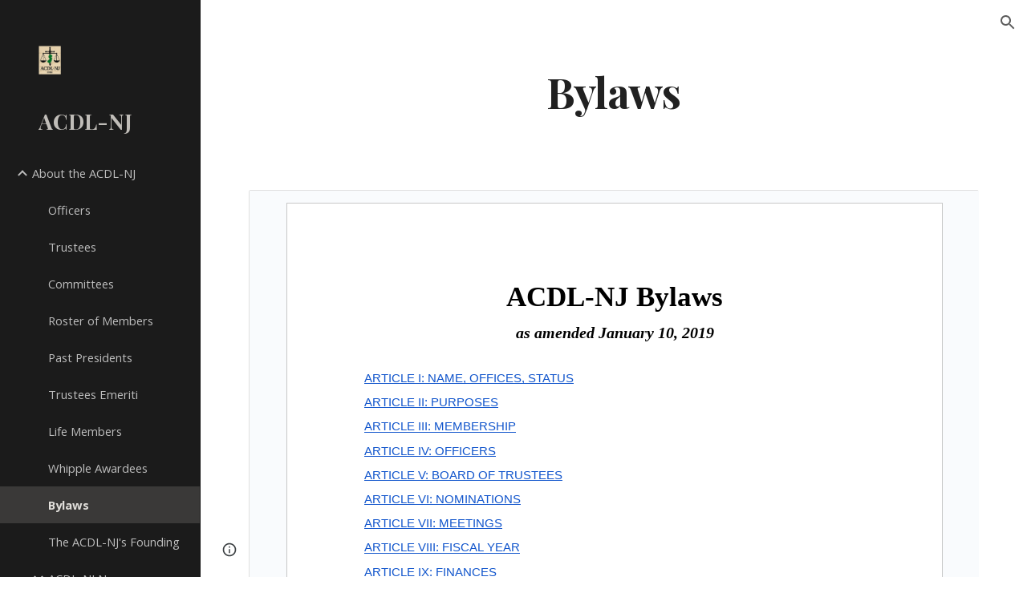

--- FILE ---
content_type: text/html; charset=utf-8
request_url: https://docs.google.com/document/d/1ZxtUM7fuS0VgMDx62PBw9J-Q4HfkIp1qjxXe1YkBICM/preview
body_size: 50009
content:
<!DOCTYPE html><html lang="en"><head><script nonce="z0VYNV8HT6UNfQNzY5yigQ">window['ppConfig'] = {productName: '26981ed0d57bbad37e728ff58134270c', deleteIsEnforced:  false , sealIsEnforced:  false , heartbeatRate:  0.5 , periodicReportingRateMillis:  60000.0 , disableAllReporting:  false };(function(){'use strict';function k(a){var b=0;return function(){return b<a.length?{done:!1,value:a[b++]}:{done:!0}}}function l(a){var b=typeof Symbol!="undefined"&&Symbol.iterator&&a[Symbol.iterator];if(b)return b.call(a);if(typeof a.length=="number")return{next:k(a)};throw Error(String(a)+" is not an iterable or ArrayLike");}var m=typeof Object.defineProperties=="function"?Object.defineProperty:function(a,b,c){if(a==Array.prototype||a==Object.prototype)return a;a[b]=c.value;return a};
function n(a){a=["object"==typeof globalThis&&globalThis,a,"object"==typeof window&&window,"object"==typeof self&&self,"object"==typeof global&&global];for(var b=0;b<a.length;++b){var c=a[b];if(c&&c.Math==Math)return c}throw Error("Cannot find global object");}var p=n(this);function q(a,b){if(b)a:{var c=p;a=a.split(".");for(var d=0;d<a.length-1;d++){var e=a[d];if(!(e in c))break a;c=c[e]}a=a[a.length-1];d=c[a];b=b(d);b!=d&&b!=null&&m(c,a,{configurable:!0,writable:!0,value:b})}}
q("Object.is",function(a){return a?a:function(b,c){return b===c?b!==0||1/b===1/c:b!==b&&c!==c}});q("Array.prototype.includes",function(a){return a?a:function(b,c){var d=this;d instanceof String&&(d=String(d));var e=d.length;c=c||0;for(c<0&&(c=Math.max(c+e,0));c<e;c++){var f=d[c];if(f===b||Object.is(f,b))return!0}return!1}});
q("String.prototype.includes",function(a){return a?a:function(b,c){if(this==null)throw new TypeError("The 'this' value for String.prototype.includes must not be null or undefined");if(b instanceof RegExp)throw new TypeError("First argument to String.prototype.includes must not be a regular expression");return this.indexOf(b,c||0)!==-1}});function r(a,b,c){a("https://csp.withgoogle.com/csp/proto/"+encodeURIComponent(b),JSON.stringify(c))}function t(){var a;if((a=window.ppConfig)==null?0:a.disableAllReporting)return function(){};var b,c,d,e;return(e=(b=window)==null?void 0:(c=b.navigator)==null?void 0:(d=c.sendBeacon)==null?void 0:d.bind(navigator))!=null?e:u}function u(a,b){var c=new XMLHttpRequest;c.open("POST",a);c.send(b)}
function v(){var a=(w=Object.prototype)==null?void 0:w.__lookupGetter__("__proto__"),b=x,c=y;return function(){var d=a.call(this),e,f,g,h;r(c,b,{type:"ACCESS_GET",origin:(f=window.location.origin)!=null?f:"unknown",report:{className:(g=d==null?void 0:(e=d.constructor)==null?void 0:e.name)!=null?g:"unknown",stackTrace:(h=Error().stack)!=null?h:"unknown"}});return d}}
function z(){var a=(A=Object.prototype)==null?void 0:A.__lookupSetter__("__proto__"),b=x,c=y;return function(d){d=a.call(this,d);var e,f,g,h;r(c,b,{type:"ACCESS_SET",origin:(f=window.location.origin)!=null?f:"unknown",report:{className:(g=d==null?void 0:(e=d.constructor)==null?void 0:e.name)!=null?g:"unknown",stackTrace:(h=Error().stack)!=null?h:"unknown"}});return d}}function B(a,b){C(a.productName,b);setInterval(function(){C(a.productName,b)},a.periodicReportingRateMillis)}
var D="constructor __defineGetter__ __defineSetter__ hasOwnProperty __lookupGetter__ __lookupSetter__ isPrototypeOf propertyIsEnumerable toString valueOf __proto__ toLocaleString x_ngfn_x".split(" "),E=D.concat,F=navigator.userAgent.match(/Firefox\/([0-9]+)\./),G=(!F||F.length<2?0:Number(F[1])<75)?["toSource"]:[],H;if(G instanceof Array)H=G;else{for(var I=l(G),J,K=[];!(J=I.next()).done;)K.push(J.value);H=K}var L=E.call(D,H),M=[];
function C(a,b){for(var c=[],d=l(Object.getOwnPropertyNames(Object.prototype)),e=d.next();!e.done;e=d.next())e=e.value,L.includes(e)||M.includes(e)||c.push(e);e=Object.prototype;d=[];for(var f=0;f<c.length;f++){var g=c[f];d[f]={name:g,descriptor:Object.getOwnPropertyDescriptor(Object.prototype,g),type:typeof e[g]}}if(d.length!==0){c=l(d);for(e=c.next();!e.done;e=c.next())M.push(e.value.name);var h;r(b,a,{type:"SEAL",origin:(h=window.location.origin)!=null?h:"unknown",report:{blockers:d}})}};var N=Math.random(),O=t(),P=window.ppConfig;P&&(P.disableAllReporting||P.deleteIsEnforced&&P.sealIsEnforced||N<P.heartbeatRate&&r(O,P.productName,{origin:window.location.origin,type:"HEARTBEAT"}));var y=t(),Q=window.ppConfig;if(Q)if(Q.deleteIsEnforced)delete Object.prototype.__proto__;else if(!Q.disableAllReporting){var x=Q.productName;try{var w,A;Object.defineProperty(Object.prototype,"__proto__",{enumerable:!1,get:v(),set:z()})}catch(a){}}
(function(){var a=t(),b=window.ppConfig;b&&(b.sealIsEnforced?Object.seal(Object.prototype):b.disableAllReporting||(document.readyState!=="loading"?B(b,a):document.addEventListener("DOMContentLoaded",function(){B(b,a)})))})();}).call(this);
</script><meta http-equiv="content-type" content="text/html; charset=UTF-8"><script nonce="z0VYNV8HT6UNfQNzY5yigQ">var DOCS_timing={}; DOCS_timing['pls']=new Date().getTime();</script><meta property="og:title" content="ACDL-NJ Bylaws"><meta property="og:type" content="article"><meta property="og:site_name" content="Google Docs"><meta property="og:url" content="https://docs.google.com/document/d/1ZxtUM7fuS0VgMDx62PBw9J-Q4HfkIp1qjxXe1YkBICM/preview?usp=embed_facebook"><meta property="og:image" content="https://lh7-us.googleusercontent.com/docs/AHkbwyIyhHuQ7E1CRv93g3mCS3PkXQtt8fKF6P3oS-Tqxd4z8eSP4gXIX75rn6xFhntj5zgcz_gX8X73LXPiLfLdQlTW5gIipwee5OQG1nLOv6PV7HWboDc=w1200-h630-p"><meta property="og:image:width" content="1200"><meta property="og:image:height" content="630"><meta property="og:description" content="ACDL-NJ Bylaws as amended January 10, 2019  ARTICLE I: NAME, OFFICES, STATUS ARTICLE II: PURPOSES ARTICLE III: MEMBERSHIP ARTICLE IV: OFFICERS ARTICLE V: BOARD OF TRUSTEES ARTICLE VI: NOMINATIONS ARTICLE VII: MEETINGS ARTICLE VIII: FISCAL YEAR ARTICLE IX: FINANCES ARTICLE X: DISSOLUTION OF ASSET..."><meta name="google" content="notranslate"><meta name="viewport" content="width=device-width, user-scalable=no, initial-scale=1.0, minimum-scale=1.0, maximum-scale=1.0"><meta http-equiv="X-UA-Compatible" content="IE=edge;"><meta name="fragment" content="!"><meta name="referrer" content="strict-origin-when-cross-origin"><title>ACDL-NJ Bylaws - Google Docs</title><link rel="shortcut icon" href="https://ssl.gstatic.com/docs/documents/images/kix-favicon-2023q4.ico"><link rel="chrome-webstore-item" href="https://chrome.google.com/webstore/detail/ghbmnnjooekpmoecnnnilnnbdlolhkhi"><link rel="chrome-webstore-item" href="https://chrome.google.com/webstore/detail/apdfllckaahabafndbhieahigkjlhalf"><link rel="manifest" href="/document/manifest.json" crossorigin="use-credentials"/><script nonce="z0VYNV8HT6UNfQNzY5yigQ">_docs_webfonts_fontFaces = null; _docs_webfonts_iframe_fontFaces = null;(function() {_docs_webfonts_createFontFaces = function(doc) {if (doc && doc.fonts) {var win = window; var fontFaceObject = {}; var docs_fontFaces_data = {}; for (var identifierString in docs_fontFaces_data) {var fontFace = new win.FontFace( docs_fontFaces_data[identifierString]['fontFamily'], docs_fontFaces_data[identifierString]['sourceString'],{'style': docs_fontFaces_data[identifierString]['style'], 'weight': docs_fontFaces_data[identifierString]['weight']}); fontFace.load().then(function(loadedFontFace) {doc.fonts.add(loadedFontFace);}); fontFaceObject[identifierString] = fontFace;}return fontFaceObject;}return null;}; _docs_webfonts_fontFaces = _docs_webfonts_createFontFaces(document);})();DOCS_timing['wpid']=new Date().getTime();</script><script src="chrome-extension://ghbmnnjooekpmoecnnnilnnbdlolhkhi/page_embed_script.js" nonce="z0VYNV8HT6UNfQNzY5yigQ"></script><script data-id="_gd" nonce="z0VYNV8HT6UNfQNzY5yigQ">window.WIZ_global_data = {"K1cgmc":"%.@.[null,null,null,[1,1,[1769250721,789975000],4],null,7]]","TSDtV":"%.@.[[null,[[45736426,null,null,0.5,null,null,\"AtjTse\"],[45681910,null,true,null,null,null,\"OKXfNb\"],[45702908,0,null,null,null,null,\"YUmR1e\"],[45662509,null,false,null,null,null,\"fLCtnf\"],[45734741,null,true,null,null,null,\"gWu1Ue\"],[45736423,null,false,null,null,null,\"KdGYpb\"],[45713329,null,true,null,null,null,\"TzH3fe\"],[45657263,null,false,null,null,null,\"ByEExb\"],[45744490,null,false,null,null,null,\"luHWB\"],[45699018,null,null,null,\"hoiy8M2zL0suK1NZr2K0T7URFV3w\",null,\"evsAs\"],[45678214,null,null,null,\"qYGgY5L4A0suK1NZr2K0QusvQmcX\",null,\"VL579e\"],[45677726,null,false,null,null,null,\"C5oZKe\"],[45727616,null,false,null,null,null,\"qNQRAf\"],[45727273,null,false,null,null,null,\"dMkROb\"],[45644642,null,null,null,\"X-WS exp!\",null,\"rsrxGc\"],[45748088,null,false,null,null,null,\"KLuwTc\"],[45744236,null,false,null,null,null,\"Rnque\"],[45747674,null,false,null,null,null,\"uwvdNc\"],[45749331,null,false,null,null,null,\"JQs3De\"],[45676183,null,false,null,null,null,\"EpABPb\"],[45696305,null,false,null,null,null,\"Uujhbc\"],[45699426,null,true,null,null,null,\"qWUOSd\"],[45679175,null,false,null,null,null,\"OETeme\"],[45747909,null,false,null,null,null,\"uTkAWb\"],[45730266,null,true,null,null,null,\"VughG\"],[45677009,null,false,null,null,null,\"JkUdKe\"],[45678187,null,false,null,null,null,\"OrvCpd\"],[45672203,null,true,null,null,null,\"jDBBvd\"],[45643359,null,false,null,null,null,\"GcxuKe\"],[45672066,null,true,null,null,null,\"E1A5lb\"],[45751947,null,false,null,null,null,\"sT6Vl\"],[45725181,null,null,null,\"Ge5kDSw2j0suK1NZr2K0WTQKW9Am\",null,\"QOhO3d\"],[45670693,null,false,null,null,null,\"V7Wemb\"],[45691859,null,false,null,null,null,\"p9TOQ\"],[45730498,null,false,null,null,null,\"ZycXJf\"],[45717711,null,false,null,null,null,\"lhxHkd\"],[45674760,null,null,null,\"Q2udpf42g0suK1NZr2K0SS4sTYE7\",null,\"E55iCf\"],[45724955,null,true,null,null,null,\"Lhvui\"],[45712967,null,false,null,null,null,\"rZW8ld\"],[45673686,null,false,null,null,null,\"TVdkuc\"],[45673687,null,false,null,null,null,\"OQKgkd\"],[45681145,null,true,null,null,null,\"hV6kcd\"],[45743516,null,false,null,null,null,\"C3mEk\"],[45678265,null,false,null,null,null,\"P7qpdc\"],[45724030,null,false,null,null,null,\"V0bNGd\"],[45725105,null,true,null,null,null,\"VQN2ac\"],[45672211,null,false,null,null,null,\"Wgtd8c\"],[45693258,null,null,null,null,null,\"BrCRse\",[\"[[\\\"en\\\",\\\"en-US\\\",\\\"en-GB\\\",\\\"en-CA\\\",\\\"en-AU\\\",\\\"en-IN\\\",\\\"en-IE\\\",\\\"en-NZ\\\",\\\"en-ZA\\\"]]\"]],[45729447,null,false,null,null,null,\"hjIR6e\"],[45752217,null,false,null,null,null,\"N9LDI\"],[45686665,null,true,null,null,null,\"xGJelc\"],[45713947,null,false,null,null,null,\"Tk0Ile\"],[45668197,null,true,null,null,null,\"pReYPb\"],[45723911,null,false,null,null,null,\"e77Z7d\"],[45674975,null,false,null,null,null,\"sBUhfc\"],[45706188,null,true,null,null,null,\"OF1zrd\"],[45706819,null,false,null,null,null,\"aPAx2b\"],[45742777,null,false,null,null,null,\"PPsZu\"],[45714946,null,true,null,null,null,\"ZYrane\"],[45664242,null,false,null,null,null,\"o4hKqd\"],[45678908,null,true,null,null,null,\"V6Qvvf\"],[45751437,null,false,null,null,null,\"HgnE6e\"],[45700150,null,false,null,null,null,\"RLRykc\"],[45678679,null,false,null,null,null,\"HbebVe\"],[45715074,null,false,null,null,null,\"xxxPgb\"],[45700770,null,false,null,null,null,\"Mk7a4d\"],[45681147,null,true,null,null,null,\"pgDArb\"],[45677445,null,true,null,null,null,\"rPYk8\"],[45658949,null,false,null,null,null,\"NfShlf\"],[45722047,null,null,null,null,null,\"D6k5oe\",[\"[[\\\"af\\\",\\\"am\\\",\\\"ar\\\",\\\"ar-EG\\\",\\\"ar-001\\\",\\\"az\\\",\\\"be\\\",\\\"bg\\\",\\\"bn\\\",\\\"ca\\\",\\\"ceb\\\",\\\"cs\\\",\\\"da\\\",\\\"de\\\",\\\"el\\\",\\\"en\\\",\\\"es\\\",\\\"es-419\\\",\\\"es-ES\\\",\\\"es-MX\\\",\\\"es-US\\\",\\\"et\\\",\\\"eu\\\",\\\"fa\\\",\\\"fi\\\",\\\"fil\\\",\\\"fr\\\",\\\"fr-FR\\\",\\\"fr-CA\\\",\\\"gl\\\",\\\"gu\\\",\\\"hi\\\",\\\"hr\\\",\\\"ht\\\",\\\"hu\\\",\\\"hy\\\",\\\"id\\\",\\\"is\\\",\\\"it\\\",\\\"iw\\\",\\\"ja\\\",\\\"jv\\\",\\\"ka\\\",\\\"kn\\\",\\\"ko\\\",\\\"kok\\\",\\\"la\\\",\\\"lt\\\",\\\"lv\\\",\\\"mai\\\",\\\"mk\\\",\\\"ml\\\",\\\"mr\\\",\\\"ms\\\",\\\"my\\\",\\\"ne\\\",\\\"nl\\\",\\\"no\\\",\\\"nb-NO\\\",\\\"nn-NO\\\",\\\"or\\\",\\\"pa\\\",\\\"pl\\\",\\\"ps\\\",\\\"pt\\\",\\\"pt-BR\\\",\\\"pt-PT\\\",\\\"ro\\\",\\\"ru\\\",\\\"sd\\\",\\\"si\\\",\\\"sk\\\",\\\"sl\\\",\\\"sq\\\",\\\"sr\\\",\\\"sv\\\",\\\"sw\\\",\\\"ta\\\",\\\"te\\\",\\\"th\\\",\\\"tr\\\",\\\"uk\\\",\\\"ur\\\",\\\"vi\\\",\\\"zh\\\",\\\"zh-Hans-CN\\\",\\\"zh-Hant-TW\\\",\\\"zh-CN\\\",\\\"zh-TW\\\",\\\"zh-Hans\\\",\\\"zh-Hant\\\",\\\"nl-NL\\\"]]\"]],[45740615,null,true,null,null,null,\"Vd9XHb\"],[45748403,null,false,null,null,null,\"XYCTRc\"],[45699702,null,false,null,null,null,\"Xo3sI\"],[45703462,null,false,null,null,null,\"fTmqve\"],[45749214,null,null,null,\"\",null,\"HkDBBd\"],[45710394,null,false,null,null,null,\"ZsDmSd\"],[45729467,null,false,null,null,null,\"kKLGLb\"],[45677526,null,null,null,\"hZeGRZs5p0suK1NZr2K0V3syYPHo\",null,\"KtCfwd\"],[45754522,null,false,null,null,null,\"xpNFQe\"],[45721408,null,false,null,null,null,\"smbAqe\"],[45724259,null,false,null,null,null,\"Sjqsdf\"],[45748452,null,false,null,null,null,\"oAMlce\"],[45672206,null,true,null,null,null,\"qxTK9b\"],[45709238,null,true,null,null,null,\"jQTN0e\"],[45729422,null,true,null,null,null,\"OOSdib\"],[45723416,null,true,null,null,null,\"DgQqmc\"],[45739155,null,false,null,null,null,\"Ljfylf\"],[45672527,null,true,null,null,null,\"LIKBre\"],[45728555,null,null,null,\"\",null,\"ptUmFe\"],[45654291,null,false,null,null,null,\"rhP5uf\"],[45725182,null,null,null,\"N7WcPjZPR0suK1NZr2K0TGZuB5Ce\",null,\"McLXzc\"],[45653421,null,true,null,null,null,\"K2C7od\"],[45744297,null,false,null,null,null,\"HAj7Mb\"],[45644639,null,true,null,null,null,\"GoJCRc\"],[45754280,null,false,null,null,null,\"j636ic\"],[45744234,null,false,null,null,null,\"LtNgOd\"],[45672202,null,false,null,null,null,\"CyvTSb\"],[45726382,null,false,null,null,null,\"QUY3\"],[45744918,null,false,null,null,null,\"f9HMbb\"],[45724458,null,false,null,null,null,\"MRpQbd\"],[45621619,null,false,null,null,null,\"PfkIr\"],[45735186,null,false,null,null,null,\"SIvvz\"],[45749708,null,false,null,null,null,\"ktRboc\"],[45672213,null,true,null,null,null,\"BfWTle\"],[45724460,null,null,0.5,null,null,\"U6t0Ob\"],[45748160,null,false,null,null,null,\"SX7P2b\"],[45730792,null,false,null,null,null,\"m0Fg3c\"],[45730506,null,false,null,null,null,\"qhuWUc\"],[45752216,null,false,null,null,null,\"EJg6N\"],[45690176,null,false,null,null,null,\"qF6xVc\"],[45686663,null,true,null,null,null,\"KGh4Cc\"],[45725770,null,false,null,null,null,\"yRc2q\"],[45697234,null,false,null,null,null,\"cUoIXb\"],[45708298,null,false,null,null,null,\"T4IN0c\"],[45748868,null,false,null,null,null,\"HraNse\"],[45746067,null,false,null,null,null,\"wK00sd\"],[45751187,null,false,null,null,null,\"OuEQae\"],[45718842,null,false,null,null,null,\"Ywwwdb\"],[45696619,null,false,null,null,null,\"U7gqEe\"],[45723113,null,true,null,null,null,\"Mv7Xhb\"],[45753702,null,null,0.5,null,null,\"OBuw0c\"],[45752852,null,false,null,null,null,\"Pdqiud\"],[45752686,null,false,null,null,null,\"mi0YMb\"],[45729830,null,false,null,null,null,\"DCV6If\"],[45712870,null,false,null,null,null,\"J04FPb\"],[45674978,null,false,null,null,null,\"x4QBkb\"],[45703610,null,false,null,null,null,\"UtcGCc\"],[45658679,null,true,null,null,null,\"qdTkee\"],[45720792,null,false,null,null,null,\"NFUw0c\"],[45753332,null,false,null,null,null,\"s7RHUb\"],[45724459,null,null,null,\"rHrAD6ykh0suK1NZr2K0TB6fPtWB\",null,\"CE91jd\"],[45725154,null,false,null,null,null,\"WbzTGf\"],[45718464,null,true,null,null,null,\"MmyjKe\"],[45641838,null,false,null,null,null,\"fLPxhf\"],[45750741,null,false,null,null,null,\"CUcuI\"],[45723283,null,false,null,null,null,\"SoWiLc\"],[45723104,null,false,null,null,null,\"EkiEee\"],[45747769,null,true,null,null,null,\"pkwVub\"],[45742776,null,false,null,null,null,\"wyKum\"],[45725720,null,false,null,null,null,\"ZBeYxd\"],[45737532,null,false,null,null,null,\"JmYEv\"],[45751442,null,false,null,null,null,\"f4YkJ\"],[45686662,null,true,null,null,null,\"go03Eb\"],[45746367,null,false,null,null,null,\"GFsSZ\"],[45660690,null,true,null,null,null,\"ovKHsb\"],[45677461,null,null,null,null,null,\"qb66hd\",[\"[]\"]],[45746380,null,false,null,null,null,\"fkqxGb\"],[45691858,null,false,null,null,null,\"rWzu0d\"],[45728726,null,false,null,null,null,\"yMFQX\"],[45746750,null,false,null,null,null,\"CRyfMe\"],[45725110,null,true,null,null,null,\"ElheSd\"],[45751415,null,false,null,null,null,\"fJBcbd\"],[45679439,null,false,null,null,null,\"DNzQwe\"],[45699017,null,null,null,\"rffTE8sLk0suK1NZr2K0RtLUVxzE\",null,\"tWGWgc\"],[45728785,null,false,null,null,null,\"UPAJB\"],[45660287,null,false,null,null,null,\"nIuPDe\"],[45686664,null,true,null,null,null,\"P0fSX\"],[45676780,null,false,null,null,null,\"GSMsUe\"],[45692064,null,false,null,null,null,\"wZ64Sb\"],[45711477,null,false,null,null,null,\"Rnlerd\"],[45753701,null,null,null,\"BRZTQNi6i0suK1NZr2K0VGPCJvE4\",null,\"G96vA\"],[45674758,null,false,null,null,null,\"ZHtfUc\"],[45676996,null,false,null,null,null,\"KFVYtf\"],[45672205,null,true,null,null,null,\"E7dKkc\"],[45699204,null,false,null,null,null,\"XWRwod\"],[45752655,null,false,null,null,null,\"NsOFEe\"],[45729696,null,null,1,null,null,\"UeMd4b\"],[45730222,null,null,30000,null,null,\"qnlClb\"],[45726544,null,true,null,null,null,\"hWjH1c\"],[45736179,null,false,null,null,null,\"LIe8ub\"],[45727546,null,true,null,null,null,\"wT569b\"],[45729690,null,false,null,null,null,\"AQMuhd\"],[45644640,42,null,null,null,null,\"xbuGR\"],[45673227,null,false,null,null,null,\"bRuCz\"],[45687747,null,true,null,null,null,\"n1Nom\"],[45717234,null,false,null,null,null,\"ciRkJd\"],[45747553,null,false,null,null,null,\"NIUGN\"],[45747000,null,false,null,null,null,\"gxagfb\"],[45677729,null,false,null,null,null,\"wzZQPd\"],[45708977,null,false,null,null,null,\"AxurIf\"],[45752218,null,false,null,null,null,\"Gktqke\"],[45715626,null,false,null,null,null,\"ERq70c\"],[45735097,null,false,null,null,null,\"ZYDWGf\"],[45742079,null,false,null,null,null,\"awHj9\"],[45676754,null,false,null,null,null,\"YwbU8\"],[45678215,null,null,null,\"6PSdkFYUx0suK1NZr2K0SmPPgaGe\",null,\"JR8rtc\"],[45726852,null,false,null,null,null,\"qgjRgd\"],[45700504,null,false,null,null,null,\"u6ksOd\"],[45678217,null,null,0.01,null,null,\"RL6SLc\"],[45672085,null,true,null,null,null,\"FJbUAf\"],[45742759,null,false,null,null,null,\"hc5Fic\"],[45754335,null,false,null,null,null,\"P5Zswc\"],[45648275,null,true,null,null,null,\"X5yyz\"],[45750887,null,false,null,null,null,\"WTvwUd\"],[45703717,null,false,null,null,null,\"ZfxSFe\"],[45737769,null,false,null,null,null,\"C4gACf\"],[45684108,null,false,null,null,null,\"IHwhDb\"],[45674285,null,false,null,null,null,\"zRoGXc\"],[45679713,null,false,null,null,null,\"EEZ1dd\"],[45746176,null,false,null,null,null,\"atfOHe\"],[45729695,null,false,null,null,null,\"tYEdHb\"],[45750646,null,false,null,null,null,\"ZsLlE\"],[45674761,null,null,0.5,null,null,\"GpQcOb\"],[45736482,null,false,null,null,null,\"DAnsv\"],[45684730,null,true,null,null,null,\"aW7Ggd\"],[45677444,null,true,null,null,null,\"WYEV9b\"],[45747879,null,false,null,null,null,\"kZsK5\"],[45661802,null,false,null,null,null,\"I09lfd\"],[45709342,null,false,null,null,null,\"Ab7Nmd\"],[45753696,null,false,null,null,null,\"FbAcde\"],[45746685,null,false,null,null,null,\"Q3KBSd\"],[45737207,null,false,null,null,null,\"Kw5UUd\"],[45639541,null,false,null,null,null,\"LHinid\"],[45736727,null,false,null,null,null,\"JJHfwf\"],[45748983,null,false,null,null,null,\"s0d1Kd\"],[45752219,null,false,null,null,null,\"QIG0Je\"],[45736425,null,null,null,\"Z7vabQzZ0Bn3gbW4AcZC0TfvmSab\",null,\"fFl01\"],[45719766,null,false,null,null,null,\"A3eSQd\"],[45681027,null,false,null,null,null,\"rqh9Yb\"],[45696085,null,false,null,null,null,\"g3Gc7d\"],[45707719,null,false,null,null,null,\"GtbvFd\"],[45731897,null,false,null,null,null,\"NK5elf\"],[45745030,null,false,null,null,null,\"HKORbd\"],[45682655,null,false,null,null,null,\"riQMFe\"],[45683718,null,true,null,null,null,\"zQUS6d\"],[45751476,null,false,null,null,null,\"gwKlXb\"],[45737396,null,false,null,null,null,\"KJRJ6d\"],[45746766,null,false,null,null,null,\"a6khDf\"],[45657471,null,null,null,null,null,\"kMR5pc\",[\"[[\\\"es\\\",\\\"pt\\\",\\\"ja\\\",\\\"ko\\\",\\\"fr\\\",\\\"it\\\",\\\"de\\\",\\\"zh-CN\\\",\\\"nl\\\",\\\"tr\\\",\\\"cs\\\",\\\"sv\\\",\\\"da\\\",\\\"no\\\",\\\"pl\\\",\\\"vi\\\",\\\"th\\\",\\\"fi\\\",\\\"uk\\\",\\\"ru\\\",\\\"hu\\\",\\\"ro\\\",\\\"ms\\\",\\\"el\\\",\\\"ca\\\",\\\"ar\\\",\\\"iw\\\",\\\"he\\\"]]\"]],[45686667,null,true,null,null,null,\"ek81nf\"],[45658731,null,false,null,null,null,\"zMe6ub\"],[45658716,null,true,null,null,null,\"Fa3cob\"],[45685754,null,true,null,null,null,\"OyPt5\"],[45661086,null,false,null,null,null,\"wfVdS\"],[45742887,null,false,null,null,null,\"bzXlub\"],[45666088,null,false,null,null,null,\"MgfT5\"],[45735477,null,false,null,null,null,\"qK0Vqb\"],[45729970,null,false,null,null,null,\"V517pe\"],[45677456,null,false,null,null,null,\"pyUPD\"],[45658644,null,false,null,null,null,\"ZdwoD\"],[45696263,null,null,null,null,null,\"W12Bse\",[\"[]\"]],[45653615,null,null,null,null,null,\"lwF00d\",[\"[[\\\"es\\\",\\\"pt\\\",\\\"ja\\\",\\\"ko\\\",\\\"fr\\\",\\\"it\\\",\\\"de\\\",\\\"zh\\\",\\\"nl\\\",\\\"iw\\\",\\\"he\\\",\\\"tr\\\",\\\"cs\\\",\\\"sv\\\",\\\"da\\\",\\\"no\\\",\\\"pl\\\",\\\"vi\\\",\\\"th\\\",\\\"fi\\\",\\\"uk\\\",\\\"ar\\\",\\\"ru\\\",\\\"hu\\\",\\\"ro\\\",\\\"ms\\\",\\\"el\\\",\\\"ca\\\",\\\"id\\\",\\\"in\\\"]]\"]],[45747953,null,false,null,null,null,\"teCRCb\"],[45658291,null,true,null,null,null,\"OSuRGd\"],[45689771,null,false,null,null,null,\"dkdoVc\"],[45716368,null,false,null,null,null,\"Rd9FMb\"],[45735651,null,false,null,null,null,\"QEOLhc\"],[45743085,null,false,null,null,null,\"Ph5VH\"],[45681790,null,true,null,null,null,\"uPCxtc\"],[45647060,null,true,null,null,null,\"uYjPWb\"],[45720439,null,false,null,null,null,\"UFhFZb\"],[45736698,null,false,null,null,null,\"nhgo9c\"],[45686666,null,true,null,null,null,\"dZ9mjb\"],[45644641,null,null,3.14159,null,null,\"FX1FL\"],[45701738,null,false,null,null,null,\"uVkjIb\"],[45747887,null,false,null,null,null,\"BvfvHb\"],[45694562,null,false,null,null,null,\"D50qNc\"],[45696552,null,false,null,null,null,\"f1ZShc\"],[45674759,null,null,null,\"nHWnsqMqi0suK1NZr2K0QMJZfKqX\",null,\"xH7haf\"],[45654169,null,false,null,null,null,\"HCu2yf\"]],\"CAMSyAEdwgbV+c4oA+fiY73UBAP+BgOsmgIDtPsNA74GA4KlAQOGmy8D16MFA+sGA4CtBAOkvQUD6LQGA5wEA4lnA4YDA8gvA4QFA5HUBoASA/43A6uiDwPS7AUDnosFA8wGA04DewODBgN3A+qNBQOKTgNlA6sFA+KtFQON2EzZ5gUD6wYDkr4NA4THDwP52gOLxAIC788EA46dCwO/EZLQ6AMD65IAANRsA0QDroME44QFA4v1BQPQxgEDvbUFA6S7CAPhrRYD+o4RAw\\u003d\\u003d\"]]]","nQyAE":{}};</script><script nonce="z0VYNV8HT6UNfQNzY5yigQ">_docs_flag_initialData={"docs-ails":"docs_cold","docs-fwds":"docs_nf","docs-crs":"docs_crs_nlo","docs-fl":2,"docs-hpr":0,"docs-orl":9,"docs-rls":4,"docs-shdn":104,"docs-eivt":false,"info_params":{"includes_info_params":true},"docs-epfdfjes":true,"docs-esaf":false,"docs-ecdh":true,"docs-eawbwm":true,"docs-eavlbm":true,"docs-ecbwm":true,"docs-ecucbwm":true,"docs-edlmbm":true,"docs-eafwbwm":true,"docs-eabpcmewm":false,"docs-eabtzmewm":false,"docs-eabtsmewm":false,"docs-eaicewm":false,"docs-easdewm":false,"docs-eassewm":false,"docs-eaebewm":false,"docs-eafcmcewm":false,"docs-eavssewm":false,"docs-ebodewm":false,"docs-ebrfdewm":false,"docs-ebasdewm":false,"docs-ebpsewm":false,"docs-ncbwm":true,"docs-ecnbewm":false,"docs-ecedcdewm":false,"docs-ecsewm":false,"docs-ectdcdewm":false,"docs-ectscdewm":false,"docs-eclrbewm":false,"docs-eclsecewm":false,"docs-ecssewm":false,"docs-ectwm":false,"docs-ecgdewm":false,"docs-edsewm":false,"docs-edsnmewm":false,"docs-edswm":true,"docs-ewcfer":true,"docs-edwb":false,"docs-edibewm":false,"docs-edeibewm":false,"docs-eegdewm":false,"docs-ewubum":false,"docs-ewcm":true,"docs-ewmsm":false,"docs-eewsm":true,"docs-efcmewm":false,"docs-efrdwm":false,"docs-efasewm":false,"docs-eftsewm":false,"docs-eftbewm":false,"docs-efosewm":false,"docs-egasewm":false,"docs-eipdewm":false,"docs-elicewm":false,"docs-elmwbewm":false,"docs-elfcbewm":false,"docs-empwm":false,"docs-emaswm":true,"docs-emswm":true,"docs-emdewm":false,"docs-emadwm":false,"docs-enswb":true,"docs-ensdewm":false,"docs-eobswm":true,"docs-eodcewm":false,"docs-epsdewm":false,"docs-epftewm":false,"docs-eppbewm":false,"docs-epticewm":false,"docs-epacewm":false,"docs-epbtewm":false,"docs-eppvdewm":false,"docs-eppmewm":false,"docs-epsc":false,"docs-epdwm":true,"docs-epecewm":false,"docs-eptsewm":false,"docs-eqsewm":false,"docs-erssewm":false,"docs-ertdewm":false,"docs-erhswm":true,"docs-esacewm":false,"docs-essr":true,"docs-essewm":false,"docs-esswm":false,"docs-esndewm":false,"docs-esdwm":false,"docs-esosewm":false,"docs-esssewm":false,"docs-ettpdewm":false,"docs-ettrsewm":false,"docs-etsewm":false,"docs-etibewm":false,"docs-etesewm":false,"docs-etcsewm":false,"docs-ethsewm":false,"docs-evgcewm":false,"docs-evosewm":false,"docs-evssewm":false,"docs-ewbm":true,"docs-efhebwm":true,"docs-erbwm":true,"docs-eucrdwm":false,"docs-mm":10,"docos-edpc":false,"docos-dphl":10000,"docos-drpdhl":10000,"docos-rppl":500,"docos-dpsl":9900,"docos-drpdsl":9900,"docs-cpr":true,"docs-ededsi":false,"docos-edutfr":false,"docos-ehs":false,"docos-edim":false,"docs-eicwdubl":true,"docs-hmg":true,"uls":"","docs-idu":false,"customer_type":"ND","scotty_upload_url":"/upload/document/resumable","docs-edcfmb":false,"docs-erlbwfa":false,"docs-net-udmi":500000,"docs-net-udpt":40000,"docs-net-udur":"/upload/blob/document","docs-net-usud":true,"docs-enable_feedback_svg":false,"docs-fpid":713722,"docs-fbid":"ExternalUserData","docs-obsImUrl":"https://ssl.gstatic.com/docs/common/netcheck.gif","docs-lsltms":20000,"lssv":7,"docs-offline-oebp":"/offline/eventbusworker.js","docs-offline-nnodi":100,"docs-localstore-iort":10000,"docs-offline-dck":"AIzaSyDrRZPb_oNAJLpNm167axWK5i85cuYG_HQ","docs-offline-mobile-mms":15000000,"docs-ewtaoe":true,"docs-offline-hsu":"docs.google.com","dffm":["Calibri","Cambria","Syncopate","Lobster","Corsiva","Coming Soon","Shadows Into Light","Indie Flower","Tahoma","Crafty Girls","Proxima Nova","Roboto Condensed","Average","Lato","Source Code Pro","Old Standard TT","Alfa Slab One","Playfair Display","PT Sans Narrow","Muli","Montserrat","Roboto Slab","Raleway","Open Sans","Oswald","Amatic SC","Source Sans Pro","Roboto","Economica","Reenie Beenie","Stint Ultra Expanded","Alegreya","Merriweather"],"dffd":["Calibri","Cambria","Syncopate","Lobster","Corsiva","Coming Soon","Shadows Into Light","Indie Flower","Tahoma","Crafty Girls","Proxima Nova","Roboto Condensed","Average","Lato","Source Code Pro","Old Standard TT","Alfa Slab One","Playfair Display","PT Sans Narrow","Muli","Montserrat","Roboto Slab","Raleway","Open Sans","Oswald","Amatic SC","Source Sans Pro","Roboto","Economica","Reenie Beenie","Stint Ultra Expanded","Alegreya","Merriweather"],"docs-offline-toomem":false,"docs-irbfes":false,"docs-offline-ercidep":true,"docos-eos":true,"udurls":true,"docs-localstore-cide":true,"docs-localstore-dom":false,"docs-extension-id":"ghbmnnjooekpmoecnnnilnnbdlolhkhi","icso":false,"docs-clsvn":2,"docs-rlsvn":2,"docs-offline-desktop-mms":200000000,"docs-offline-uebie":true,"docs-emasl":false,"docs-sw-efcr":true,"docs-sw-ehnur":false,"docs-ertwsinoi":true,"docs-ssndl":true,"docs-sw-ecfr":false,"docs-cmbs":500,"docs-doie":false,"docs-doild":false,"docs-dooife":true,"docs-eaiturd":false,"docs-edlbsl":false,"docs-sw-eddf":false,"docs-efshwr":true,"docs-efcs":false,"docs-eiwot":true,"docs-eiec":true,"docs-eirdfi":false,"docs-eiwotdl":true,"docs-eiwotv2":true,"docs-eiwotv2dl":true,"docs-ecdrfs":true,"docs-eliv":false,"docs-offline-oepdp":false,"docs-offline-eoep":true,"docs-offline-eeooip":true,"docs-offline-eorlv":false,"docs-eosc":false,"docs-eoufm":false,"docs-esuhf":false,"docs-esiec":false,"docs-esrtitt":true,"docs-tlspe":true,"docs-offline-ewnldoc":true,"docs-flrwpdo":true,"docs-localstore-ilat":10000,"docs-intli":true,"docs-sw-nfhms":10,"docs-offline-ouil":[],"docs-rmcl":false,"docs-sw-efcffc":true,"docs-sw-eesp0sr":true,"docs-sw-eessrr":false,"docs-sw-ecus":true,"docs-edclcf":true,"docs-sw-eddfpc":true,"docs-sw-edubnc":1747728000000,"docs-sw-eesp1sr":false,"docs-sw-eesp2sr":false,"docs-sw-eol":true,"docs-sw-epcc":true,"docs-sw-erdcbnc":true,"docs-sw-ernec":true,"docs-sw-esccda":false,"docs-sw-cache-prefix":"document","docs-text-ewf":true,"docs-wfsl":["ca","da","de","en","es","fi","fr","it","nl","no","pt","sv"],"docs-efrsde":true,"docs-efpsf":true,"docs-edfn":true,"docs-efpsp":true,"docs-eefp":true,"docs-dli":true,"docs-liap":"/naLogImpressions","ilcm":{"eui":"ADFN-cvZNuMn3VB3mPdxggRYGocr61I-bCnD-VpYBl7gri27UCzJTNFXAjSj0SWQ06lGSHHMkh2U","je":1,"sstu":1769403510607711,"si":"CN-e2921qJIDFTyWIwAdf2gyyA","gsc":0,"ei":[5703839,5703890,5704565,5704621,5704883,5704905,5705891,5706270,5707047,5707075,5707204,5708365,5708574,5709476,5710587,5710692,5711550,5712635,5712909,5713195,5713554,5714310,5715711,5715791,5716179,5716196,5717567,5723473,5724199,5724215,5724880,5724896,5725855,5726679,5726695,5727241,5727257,5727701,5729076,5729092,5732397,5732419,5734616,5734632,5734824,5734840,5735236,5735252,5737784,5737800,5740170,5740186,5740325,5740341,5740798,5740814,5741698,5741714,5742466,5742482,5742636,5742652,5743771,5743787,5746122,5746138,5746708,5746724,5748153,5748169,5752445,5752461,5752905,5752921,5753665,5753681,5754923,5754939,5756072,5756088,5756093,5756109,5756659,5756675,5758658,5758674,5759262,5759278,5760151,5760167,5760271,5760287,5760434,5760450,5760454,5760470,5763814,5763830,5771106,5771200,5771216,5773287,5780496,5780512,5781087,5781109,5781974,5781990,5782329,5782345,5787796,5789879,5792065,5792081,5792429,5796624,5796640,5796948,5799529,5799537,5799561,5799569,5799654,5799662,5799791,5799799,5799875,5799883,5799906,5799914,13702623,48966234,48966242,49398661,49398669,49472103,49472111,49491737,49491745,49498973,49498981,49623441,49623449,49629214,49629222,49643548,49643556,49644055,49644063,49661340,49661348,49769417,49769425,49822841,49822849,49823064,49823072,49833562,49833570,49842875,49842883,49894860,49894868,49904439,49904447,49924626,49924634,49926153,49926161,49943099,49943107,49971993,49972001,49974154,49974162,49979538,49979546,50266102,50266110,50273468,50273476,50293588,50293596,50297136,50297144,50389210,50389218,50438805,50439240,50439248,50503879,50503887,50513094,50538784,50538792,50549435,50549443,50550111,50550119,50561463,50561471,50562741,50562752,50578543,50578551,50587122,50587130,50596469,50602181,50602189,70971116,70971124,70973202,70973210,71061467,71079958,71079966,71085281,71085289,71120928,71120936,71145354,71145365,71200383,71200391,71289801,71289809,71291305,71291313,71316507,71316515,71331358,71331366,71376156,71376164,71387387,71387398,71387809,71387817,71406857,71406865,71429327,71429343,71451142,71451150,71465967,71501323,71501331,71505700,71505708,71520490,71520498,71528637,71528645,71530223,71530231,71544794,71544802,71546405,71553915,71553931,71558484,71558492,71574261,71574277,71608300,71608308,71628317,71628325,71628347,71628355,71628357,71628365,71628457,71628465,71638483,71638491,71642203,71642211,71657940,71657948,71659933,71659941,71675235,71679620,71679628,71681950,71689900,71689908,71710060,71710068,71710693,71710709,71825483,71825491,71832991,71833032,71854950,71854958,71897947,71897955,71899323,71899334,71960420,71960428,94323675,94323691,94326699,94327571,94327579,94353348,94353356,94358547,94358563,94363045,94363061,94374191,94374207,94386881,94394912,94394920,94409697,94434317,94434325,94434932,94434948,94460799,94460815,94461479,94507824,94507832,94523088,94523096,94624745,94624753,94629737,94629745,94634500,94634516,94640319,94640327,94660895,94660903,94661722,94661730,94665471,94665487,94692338,94692346,94733477,94733485,94735075,94744816,94744824,94762339,94811082,94811098,94813624,94813635,94862354,94862370,94864633,94864641,94871310,94871318,94904209,94911510,94911526,94919072,94919080,95087166,95087174,95093652,95093668,95099833,95099841,95104414,95104425,95111885,95111893,95112733,95112741,95113216,95113224,95123856,95123872,95125033,95125044,95131173,95131181,95136093,95136101,95139218,95139234,95193734,95193745,95260593,95299606,95299614,95309227,95309235,95314722,95314730,95317662,95317670,99249941,99249957,99251823,99251831,99257767,99257775,99265926,99265934,99291459,99338529,99338540,99338860,99338868,99342838,99342846,99343448,99343456,99368732,99368740,99393819,99400262,99400270,99402231,99402239,99436573,99440933,99440941,99457586,99457594,99457827,99457835,99467501,99467517,99468221,99690767,99778386,99778391,100640000,101405284,101405300,101421514,101421530,101429816,101448020,101448275,101448280,101478056,101478064,101489651,101489656,101489906,101489911,101489919,101489935,101502786,101508415,101508423,101561672,101561680,101562346,101562354,101575587,101575592,101631231,101631239,101632054,101632070,101659354,101659362,101672701,101687057,101687065,101718603,101739377,101753443,101754222,101754230,101755356,101755361,101755547,101755552,101781895,101781911,101788143,101788151,101793871,101813651,101813667,101823263,101823271,101847134,101855279,101855287,101858214,101858219,101860627,101860635,101867803,101867811,101868111,101868133,101887634,101887642,101889011,101896291,101896379,101917205,101917213,101919498,101919506,101922599,101922607,101922980,101922988,101933591,101933599,101958217,101958233,101962010,101962022,101962589,102013387,102013395,102030502,102030510,102036730,102036746,102044258,102044266,102059450,102059458,102060109,102060125,102070596,102070604,102070890,102070898,102074047,102074055,102083186,102083194,102146707,102146715,102161225,102161233,102161587,102161595,102185037,102185053,102198442,102198450,102201965,102205353,102205361,102205628,102205636,102208252,102208260,102236046,102236054,102244469,102244477,102262349,102262357,102280748,102280756,102281931,102281947,102281951,102281967,102281971,102287344,102287352,102287824,102287832,102291829,102291845,102292136,102292144,102297971,102297987,102316828,102316844,102322635,102322651,102343016,102343024,102343360,102343368,102377085,102388302,102388307,102399901,102399909,102402779,102402787,102428646,102428654,102430681,102430689,102448099,102448115,102449888,102449896,102469780,102469788,102502942,102502958,102515009,102515014,102517165,102517170,102532614,102532630,102544818,102544834,102548661,102548669,102554627,102554632,102554869,102554874,102587753,102587761,102609410,102609415,102610398,102618668,102618676,102628041,102641327,102641332,102649643,102649648,102649928,102649933,102659787,102659795,102672672,102672677,102673089,102673094,102685397,102685402,102685916,102685921,102690760,102690768,102691121,102691126,102691386,102691391,102718422,102721118,102721123,102727389,102727394,102736707,102736723,102741186,102741194,102752415,102762335,102762343,102774767,102774775,102783389,102783397,102807730,102807738,102811903,102811911,102858946,102858954,102863247,102863252,102867795,102867803,102887076,102887084,102903580,102903588,102909802,102909807,102921413,102921421,102925899,102925907,102926483,102926491,102932527,102934198,102944137,102944142,102944346,102944351,102944425,102944430,102944555,102944560,102944693,102944698,102944811,102944816,102947316,102947332,102956645,102956653,102969942,102969950,102972729,102972737,102973280,102973288,102978974,102978979,102984232,102984240,102988337,102988342,102988441,102988446,102988747,102988752,102999649,102999654,103011599,103011607,103015172,103018775,103018781,103031009,103031025,103163004,103163012,103175930,103175938,103176359,103176367,103270761,103270777,103285926,103285934,103286093,103286101,103286424,103286432,103288266,103288274,103289142,103289147,103296154,103296162,103299198,103299206,103326447,103326455,103327966,103327982,103339776,103339784,103343810,103343818,103354376,103354384,103354872,103354880,103355373,103355381,103355703,103355711,104530118,104542263,104542279,104573359,104573375,104574039,104574047,104575397,104575402,104575639,104575644,104615555,104615563,104627929,104627935,104654326,104654334,104661327,104661335,104699524,104699532,104717880,104717896,104732903,104732911,104746802,104746807,104756700,104756716,104761731,104761739,104764144,104778600,104790721,104798707,104798723,104801526,104801534,104857745,104857753,104869104,104869112,104886075,104886080,104889819,104889835,104897885,104897890,104897967,104897972,104900991,104900996,104907771,104907779,104932798,104932809,104940437,104946425,104946441,104947366,104963462,104963470,104963647,104976557,104976565,104983089,104983097,105053518,105053534,105054156,105054162,105063021,105063037,105072354,105082057,105082065,105084989,105084997,105110463,105110468,105111908,105111916,105112635,105112640,105114599,105114607,105122677,105140205,105140213,105143168,105143176,105156853,105156869,105157378,105163054,105163070,105180813,105180821,105197504,105220938,105250945,105250953,105255698,105255706,105276191,105276196,105283747,105283755,105292976,105292984,105293646,105293654,105302052,105302060,105312586,105312591,105315464,105345084,105345089,105346125,105346133,105354850,105360298,105360306,105360942,105360950,105370564,105374004,105374012,105374034,105378151,105380651,105393831,105393839,105421283,105421299,105425068,105425076,105438649,105439291,105439299,105445583,105445599,105457287,105457292,105468786,115492195,115492211,115493536,115509862,115509870,115533854,115533859,115626338,115626346,115626399,115626407,115651344,115651352,115665132,115665137,115665205,115665210,115666017,115666025,115669418,115669426,115680658,115687367,115687372,115714916,115738038,115738046,115748169,115748174,115750025,115755264,115755272,115766021,115766037,115769559,115769567,115786152,115786160,115795547,115795552,115849188,115849193,115895733,115895741,115902264,115902269,115909781,115909789,115916250,115916255,115917358,115917366,115928899,115928907,115936364,115936372,115941496,115941501,115954366,115954371,115990631,115990639,115991710,115991726,115996481,115996489,116036386,116036402,116059325,116059333,116068758,116068766,116091118,116095034,116095042,116150705,116150713,116176889,116176897,116179473,116179481,116194977,116194982,116221354,116221362,116222264,116222269,116236312,116236317,116276281,116276289,116307750,116361222,116372457,116372465,116377870,116377875,116407665,116416014,116416022,116421271,116421279,116425644,116426540,116428882,116448407,116449517,116459611,116465267,116470832,116473515,116473520,116478989,116478994,116479751,116480001,116483700,116483708,116486053,116486059,116498664,116502867,116503941,116503961,116524154,116538348,116538353,116538556,116538564,116540888,116540904,116542687,116550348,116567535,116567540,116593749,116609391,116609399,116613094,116613710,116670655,116678612,116678618,116680068,116680074,116680261,116680269,116680742,116680748,116685398,116685788,116697553,116697559,116704081,116704120,116712932,116712938,116714309,116714312,116725933,116725939,116728478,116728484,116728492,116728498,116728506,116728512,116728550,116728556,116771113,116771117,116771270,116771276,116813305,116840720,116840725,116847573,116847578,116859514,116859626,116867521,116867527,116874912,116877099,116911763,116911769,116918027,116919494,116923675,116924992,116980527,116980535,117037621,117037625,117046825,117046831,117071761,117071766,117095334,117095339,117209999,117210005],"crc":0,"cvi":[3330307]},"docs-ccdil":true,"docs-eil":true,"docs-ecuach":false,"docs-cclt":56,"docs-ecci":true,"docs-esi":false,"docs-cei":{"i":[5717567,105374034,71528645,102030510,5773287,95309235,5760470,102517170,103286101,102146715,5723473,49924634,102185053,102887084,94394920,5760287,50578551,102609415,5707075,103355381,102867803,99338540,102641332,49822849,101922607,116465267,116473520,49498981,116407665,94919080,102863252,105438649,103327982,5703839,102316844,95299614,71628325,105157378,71574277,102774775,102244477,94661730,49943107,101448020,105445599,102690768,102973288,50293596,103355711,102205361,102292144,99402239,95123872,102947332,116538353,105053534,103015172,105140213,5799569,116095042,104654334,5707204,102858954,116728556,116068766,104963647,50273476,102428654,101788151,101847134,5732419,102741194,116728498,105197504,49629222,71710068,116483708,105346133,116859514,5740341,5716196,104886080,115909789,116919494,103163012,104575402,116847578,115766037,104897890,5726695,102762343,104661335,5782345,5742652,105112640,5727701,105250953,115666025,102208260,95087174,94523096,101561680,104983097,5713554,116059333,95125044,102721123,104790721,5704905,71200391,94363061,105354850,49833570,5727257,94353356,115928907,105421299,104900996,71638491,115990639,116480001,102934198,5704621,71628465,95113224,101687065,102944351,115714916,116503941,102287352,115626346,102999654,102587761,116276289,102978979,103031025,71331366,116613094,105292984,117095339,101813667,50503887,5735252,102291845,5706270,94461479,104801534,101933599,5729092,102659795,102956653,105468786,115996489,99457594,49979546,115917366,94811098,103018781,99778391,5740186,71061467,71854958,50389218,71429343,102161233,49894868,49643556,94733485,116714312,116680269,101962022,116613710,99251831,71289809,105302060,5724215,95139234,95104425,102083194,102909807,71544802,104907779,102161595,71553931,102554632,50587130,99265934,104699532,101887642,104756716,71505708,71406865,5743787,101917213,104889835,94744824,5781990,94327579,102287832,116918027,5714310,71608308,71657948,115755272,101754230,5742482,101962010,115509870,50266110,49644063,102297987,5713195,116459611,116194982,116503961,94813635,101781911,5759278,115680658,116222269,5763830,5752921,116980535,102059458,116714309,115916255,102281947,116377875,94358563,104947366,71316515,104857753,101867811,5704565,5780512,102205636,102198450,5796948,116426540,71825491,116728512,104573375,99467517,102430689,94692346,94871318,115669426,102944430,101858219,95112741,103011607,116176897,116150713,102554874,116771276,103285934,101860635,71451150,117046831,116221362,71376164,115748174,104574047,101755552,116840725,103339784,116538564,102736723,102388307,105380651,117037621,5799662,116670655,102236054,5710692,5724896,102925907,101489656,116421279,104761739,104542279,116678618,104976565,5754939,5740814,95099841,116712938,101405300,71899334,102399909,94323691,116036402,115941501,5756109,5708574,102649648,101631239,101421530,105312591,102402787,5709476,94374207,95131181,104717896,105370564,101489911,104897972,5746724,5756088,102515014,115651352,116609399,102449896,102944816,105293654,5737800,71710709,71530231,115991726,104627935,101562354,116924992,104746807,71628355,102281967,115936372,102672677,102944560,94640327,5799799,116550348,102502958,94624753,116416022,102649933,99342846,94862370,103286432,71960428,102618676,50297144,5708365,49472111,99343456,101962589,5752461,102926491,49623449,49972001,116728484,101739377,104798723,5705891,94507832,116540904,71291313,102783397,101855287,101793871,95111893,115954371,104575644,115849193,95136101,102448115,102070898,5734632,116911769,94911526,5712635,105276196,99368740,5756675,102944142,5703890,71675235,102988446,94665487,103326455,105082065,94629745,5748169,102060125,49769425,5796640,102036746,116771117,116428882,105063037,102070604,49823072,116372465,103288274,13702623,99457835,101755361,71387398,105054162,49904447,71085289,115786160,71689908,102903588,71628365,5760450,102013395,105283755,102685921,101922988,71642211,115533859,94634516,94434325,101868133,50538792,102532630,116470832,105360950,105220938,101632070,101575592,5746138,105163070,103343818,49661348,71832991,95093668,105156869,101889011,50562752,5715791,102921421,105393839,71079966,49398669,101823271,102343368,104615563,99257775,102972737,99400270,105374012,105111916,71120936,71501331,105457292,115769567,105122677,115626407,71659941,115738046,103175938,116867527,70971124,71145365,5799883,99440941,116449517,105378151,103270777,105439299,71679628,104946441,5734840,102673094,116680074,94460815,117071766,101478064,115895741,116685398,105345089,102969950,116498664,116680748,103289147,115492211,102988752,5781109,105110468,5707047,116697559,101659362,99291459,104869112,103296162,101448280,116179481,102322651,50602189,102807738,5741714,5725855,104932809,116448407,104732911,102343024,48966242,102074055,116425644,102811911,116725939,102944698,116236317,115902269,71558492,103354384,94409697,103176367,115750025,95193745,105255706,102691126,101919506,116923675,70973210,103354880,105425076,102201965,105084997,5760167,49491745,115665137,102044266,49974162,115665210,5712909,71520498,94864641,116502867,5711550,102727394,105360306,116486059,102988342,94434948,5771216,102984240,105143176,104530118,5792081,102691391,116704081,71897955,105114607,116813305,101958233,5704883,5710587,5753681,116478994,99249957,50561471,102544834,102280756,50439248,95314730,5758674,50550119,102685402,117210005,49926161,102548669,101489935,115687372,50549443,71387817,5799914,102262357,116771113,94660903,49842883,116567540,105180821,5799537,103299206,101508423,102377085,95317670,99338868,115795552,102469788,104963470,117037625,116593749,116307750,116704120,116542687,116685788,116874912,116877099,116361222,94762339,71528637,102030502,5771106,95309227,5760454,102517165,103286093,102146707,49924626,102185037,102887076,94394912,5760271,50578543,102609410,103355373,102867795,99338529,102641327,49822841,101922599,115493536,116473515,49498973,94919072,102863247,101502786,103327966,102316828,95299606,71628317,102610398,71574261,102774767,102244469,94661722,49943099,71833032,105445583,102690760,102973280,50293588,103355703,102205353,102292136,99402231,95123856,102947316,116538348,105053518,102628041,105140205,5799561,116095034,104654326,102858946,116728550,116068758,101429816,50273468,102428646,101788143,71465967,5732397,102741186,116728492,102932527,49629214,71710060,116483700,105346125,116859626,5740325,5716179,104886075,115909781,103163004,104575397,116847573,115766021,104897885,5726679,102762335,104661327,5782329,5742636,105112635,105250945,115666017,102208252,95087166,94523088,101561672,104983089,116059325,95125033,102721118,95260593,71200383,94363045,99436573,49833562,5727241,94353348,115928899,105421283,104900991,71638483,115990631,116479751,102752415,71628457,95113216,101687057,102944346,105315464,102287344,115626338,102999649,102587753,116276281,102978974,103031009,71331358,105292976,117095334,101813651,50503879,5735236,102291829,50596469,104801526,101933591,5729076,102659787,102956645,105072354,115996481,99457586,49979538,115917358,94811082,103018775,99778386,5740170,50513094,71854950,50389210,71429327,102161225,49894860,49643548,94733477,116680261,101896291,99251823,71289801,105302052,5724199,95139218,95104414,102083186,102909802,71544794,104907771,102161587,71553915,102554627,50587122,99265926,104699524,101887634,104756700,71505700,71406857,5743771,101917205,104889819,94744816,5781974,94327571,102287824,116524154,71608300,71657940,115755264,101754222,5742466,101896379,115509862,50266102,49644055,102297971,94386881,116194977,94813624,101781895,5759262,99393819,116222264,5763814,5752905,116980527,102059450,115916250,102281931,116377870,94358547,104764144,71316507,104857745,101867803,5780496,102205628,102198442,5789879,5792429,71825483,116728506,104573359,99467501,102430681,94692338,94871310,115669418,102944425,101858214,95112733,103011599,116176889,116150705,102554869,116771270,103285926,101860627,71451142,117046825,116221354,71376156,115748169,104574039,101755547,116840720,103339776,116538556,102736707,102388302,104778600,5799654,102236046,5724880,102925899,101489651,116421271,104761731,104542263,116678612,104976557,5754923,5740798,95099833,116712932,101405284,71899323,102399901,94323675,116036386,115941496,5756093,102649643,101631231,101421514,105312586,102402779,94374191,95131173,104717880,104940437,101489906,104897967,5746708,5756072,102515009,115651344,116609391,102449888,102944811,105293646,5737784,71710693,71530223,115991710,104627929,101562346,104746802,71628347,102281951,115936364,102672672,102944555,94640319,5799791,102502942,94624745,116416014,102649928,99342838,94862354,103286424,71960420,102618668,50297136,49472103,99343448,101672701,5752445,102926483,49623441,49971993,116728478,94326699,104798707,94507824,116540888,71291305,102783389,101855279,71546405,95111885,115954366,104575639,115849188,95136093,102448099,102070890,5734616,116911763,94911510,105276191,99368732,5756659,102944137,5787796,102988441,94665471,103326447,105082057,94629737,5748153,102060109,49769417,5796624,102036730,105063021,102070596,49823064,116372457,103288266,99457827,101755356,71387387,105054156,49904439,71085281,115786152,71689900,102903580,71628357,5760434,102013387,105283747,102685916,101922980,71642203,115533854,94634500,94434317,101868111,50538784,102532614,105360942,99468221,101632054,101575587,5746122,105163054,103343810,49661340,50438805,95093652,105156853,100640000,50562741,5715711,102921413,105393831,71079958,49398661,101823263,102343360,104615555,99257767,102972729,99400262,105374004,105111908,71120928,71501323,105457287,115769559,101753443,115626399,71659933,115738038,103175930,116867521,70971116,71145354,5799875,99440933,102281971,103270761,105439291,71679620,104946425,5734824,102673089,116680068,94460799,117071761,101478056,115895733,105345084,102969942,116680742,103289142,115492195,102988747,5781087,105110463,116697553,101659354,94904209,104869104,103296154,101448275,116179473,102322635,50602181,102807730,5741698,104932798,104732903,102343016,48966234,102074047,102811903,116725933,102944693,116236312,115902264,71558484,103354376,71681950,103176359,99690767,95193734,105255698,102691121,101919498,70973202,103354872,105425068,101718603,105084989,5760151,49491737,115665132,102044258,49974154,115665205,71520490,94864633,116091118,102727389,105360298,116486053,102988337,94434932,5771200,102984232,105143168,102718422,5792065,102691386,71897947,105114599,101958217,5753665,116478989,99249941,50561463,102544818,102280748,50439240,95314722,5758658,50550111,102685397,117209999,49926153,102548661,101489919,115687367,50549435,71387809,5799906,102262349,94660895,49842875,116567535,105180813,5799529,103299198,101508415,94735075,95317662,99338860,115795547,102469780,104963462],"cf":{"enable_homescreen_priority_docs":[null,0],"enable_homescreen_priority_docs_promo":[null,0],"enable_homescreen_action_items_structured_query":[null,0]}},"docs-est":"CAMSEBULmrS-NbK-BOSJBacGHQc\u003d","docs-exfv":false,"docs-li":"713722","docs-trgthnt":"kdJAX2Umf0iSFTCbiEB0XMBdvyD9","docs-etmhn":false,"docs-thnt":"","docs-hbt":[],"docs-hdet":["nMX17M8pQ0kLUkpsP190WPbQDRJQ","17hED8kG50kLUkpsP190TThQn3DA","BDNZR4PXx0kLUkpsP190SJtNPkYt","Etj5wJCQk0kLUkpsP190NwiL8UMa","xCLbbDUPA0kLUkpsP190XkGJiPUm","2NUkoZehW0kLUkpsP190UUNLiXW9","yuvYtd5590kLUkpsP190Qya5K4UR","ZH4rzt2uk0kLUkpsP190UDkF5Bkq","uQUQhn57A0kLUkpsP190WHoihP41","93w8zoRF70kLUkpsP190TxXbtSeV","fAPatjr1X0kLUkpsP190SaRjNRjw","T4vgqqjK70kLUkpsP190ScPehgAW","JyFR2tYWZ0kLUkpsP190Rn3HzkxT","ufXj7vmeJ0kLUkpsP190QURhvJn2","KFks7UeZ30kLUkpsP190UUMR6cvh","LcTa6EjeC0kLUkpsP190RKgvW5qi","s3UFcjGjt0kLUkpsP190Z45ftWRr","o99ewBQXy0kLUkpsP190Nq2qr6tf","PHVyy5uSS0kLUkpsP190SUsYo8gQ","yZn21akid0iSFTCbiEB0WPiGEST3","h2TtqzmQF0kLUkpsP190YPJiQt7p","MZi9vb5UC0kLUkpsP190ReUhvVjy","dSR6SPjB80kLUkpsP190Y3xHa9qA","Bz6B7VmLu0kLUkpsP190W3FeobP7","AiLoubzsd0kLUkpsP190XtYNPgYT","2J3DVQoVh0kLUkpsP190R5wShSrC","MLmbZasLS0kLUkpsP190YHf6Zjsf","S1T4ezMsZ0kLUkpsP190U6GfQUxi","LwAAPYPwi0kLUkpsP190TR4aaiFR","zZpS7TtwA0kLUkpsP190SJfhmHn8","N5u4VeWhx0iSFTCbiEB0VUTNdX6g","XM16tjwrD0iSFTCbiEB0NfzvTeuU","ybYTJk1eD0iSFTCbiEB0QV4rkzSF","TgXar1TSG0iSFTCbiEB0SsXMaKuP","JYfGDkExa0iSFTCbiEB0TTQnEDtH","2i9JBUZ3w0iSFTCbiEB0RytbUoNq","pgvTVXNKa0iSFTCbiEB0ShqmBTMR","NsVnd81bW0iSFTCbiEB0RhcXEK9M","rTQirATnb0iSFTCbiEB0W5cPcA7D","wNyww2Syr0iSFTCbiEB0Pzsbemba","DVdpfbqGj0iSFTCbiEB0RP4dMdFg","WKN3dsuG20iSFTCbiEB0NtEYhMK7","S5iPRteXX0iSFTCbiEB0YkMazE6h","6hmou1AcB0iSFTCbiEB0R9rZWXdz","wvo4NcLUj0iSFTCbiEB0Tt7mcVxE","HWuSeN2AB0iSFTCbiEB0PoBwHT2F","rMLvYG5Cd0iSFTCbiEB0VMB6o5sk","EnxXFzAMR0iSFTCbiEB0NxWnFJEU","rTcCMw3BM0mHq3jmV6o0RHeAExRK","HUYzfGVRa0mHq3jmV6o0Uxe2caXK","1XYMmM1Cu0mHq3jmV6o0Z3pEi8xm","xHhMJiXiV0mHq3jmV6o0WB8WinyM","xwSFpxEiU0mHq3jmV6o0PcnvcKmd","4MBkBg26q0mHq3jmV6o0QeKPRMpY","y5g8iW2T80mHq3jmV6o0Nr8SAj4C","W9YRKy3Lb0iSFTCbiEB0Xfs1EfPr","Ed3nhrN8D0iSFTCbiEB0RN4bJ53y","zxDKY7PC10iSFTCbiEB0UDYPJwDZ","bhEyDmbwi0mHq3jmV6o0TngCF1v2","6rKYZ6uHA0mHq3jmV6o0TeDZjgB8","71Deousgx0mHq3jmV6o0WXBQiyzi","sVEZbUAa70mHq3jmV6o0TNq1M7FF","8ZPFZT5nG0mHq3jmV6o0PJ5yoVh4","P55v8p4Lk0mHq3jmV6o0VjggjHMV","QqnZoz9ko0mHq3jmV6o0QskzBcHn","6nr31z9Wv0mERqSGkGf0VhuvAXWC","RLHeYNm410mERqSGkGf0Y817EUFK","vmx68XtfJ0mERqSGkGf0RCUBfsQr","687J7yD1q0mERqSGkGf0RVmMYHo1","qwhWQy8Zi0mERqSGkGf0W2tdypUF","wF8Sk241e0mERqSGkGf0YNtN6gpV","ijUhdx2QN0mERqSGkGf0TSD26iBJ","3iBLaMnuG0mERqSGkGf0VdY8XuLS","cFR77YEGo0iSFTCbiEB0PcMDWjX2","evUYuNCS80mERqSGkGf0Psi8j3Dw","soWncRV7C0mERqSGkGf0PZheXrWA","TvjoiCaar0mERqSGkGf0S9qS5adj","txL54xWLC0mERqSGkGf0XoEGTvCu","MP3EsW1un0mERqSGkGf0QDkfTxat","N1q4Y3fqz0mERqSGkGf0W1oPWWoc","pnKWhXiJi0mERqSGkGf0RDJejrBm","ffZmMGtYT0suK1NZr2K0QUxSzEMN","NagbcZWyB0suK1NZr2K0SJmfmJ3n","KMcLKvubv0suK1NZr2K0PLMUJ7zr","a13ejFS5i0suK1NZr2K0WzewY5tP","pZ1hXv7ve0suK1NZr2K0U5qoNhyU","pwLDucJZU0ezFcgqx310NgtmYpbV","TCKDVQ6J0Bn3gbW4AcZC0PQKypCa","Z7vabQzZ0Bn3gbW4AcZC0TfvmSab","UUNcLtsso0mERqSGkGf0Uwg2tMZa","wYCZkqoz10fBWirfAym0S1sADKbJ"],"docs-hunds":true,"docs-hae":"PROD","docs-ehn":false,"docs-ecsl":false,"docs-api-keys":{"support_content_api_key":"AIzaSyCizDgaOY1dni2M3dFtYzslwsXj7iAGBxs","docs_apiary_client_key":"AIzaSyBfKYKXN2w_hxv9HNOUNJjp6xZYbY_OUcY","homescreen_drive_client_key":"AIzaSyDl-UL2oekTnhhyaKOSEIX2fYcWIapfhR0","homescreen_background_sync_key":"AIzaSyA6AfoqwG2xSObx_AG2wLavKP-pyWWdfEU","minpicker_drive_client_key":"AIzaSyAGzWfHQsxTHRSNkBG0DVRYon-iLYCkzCc","espresso_api_key":"AIzaSyCmh4zG9srkxnlT2O2FRJLrxBOBRaWWxNk","cse_drive_client_key":"AIzaSyB6OqkrkTuWCXGqs6-u2bWBtxNrqRF9cGM","odp_tango_api_key":"AIzaSyCIGHYEdm91p31HKyJSoU4at7IqhCViXuA","add_ons_api_key":"AIzaSyAHUDTRUejznz_jO_ry16wnA0YCiSVEdWs","kix_acl_fixer_drive_client_key":"AIzaSyCdvSDZmdqokt5jTUat-x7mWlUoDCZzHHc","cloud_speech_api_key":"AIzaSyB55MBOhZeRckY8KgyUh4wAFsXAi_BFVMg","scone_api_key":"AIzaSyACu2NRukBwIrGYv8Dg1yKhfA8jVugGs2E","editors_spam_view_actions_drive_client_key":"AIzaSyB7omGlKX4BpCCBcjJ7EeXEePCFipOQsvc","cloud_search_api_key":"AIzaSyD9b2vRLXdUo0QD_yvJ0CAKAbwGmPlr1OY","workspace_ui_api_key":"AIzaSyCnYCzJDI3nfbU-AUrGgsUg_ZZG8ZUxsEE","appsgrowthpromo_api_key":"AIzaSyAdssGVZZ7gdCUguDajJZjJys9fvi2DEWM","esignature_projector_apiary_api_key":"AIzaSyDVQw45DwoYh632gvsP5vPDqEKvb-Ywnb8","esignature_projector_apiary_unauthed_api_key":"AIzaSyC1eQ1xj69IdTMeii5r7brs3R90eck-m7k","esignature_projector_approvals_api_key":"AIzaSyD_InbmSFufIEps5UAt2NmB_3LvBH3Sz_8","s3_api_key":"AIzaSyDU7l1PAgU2adtnlo2CL1jCHNaKnEZqCEA"},"docs-effeoima":true,"docs-etut":true,"docs-ertis":false,"docs-etsonc":true,"docs-effnp":false,"docs-effnpf":true,"docs-dcheg":false,"buildLabel":"editors.documents-frontend_20260114.02_p1","docs-show_debug_info":false,"docs-edmlf":false,"docs-eemc":false,"docs-emleow":true,"docs-emlewpc":true,"docs-rmls":"DEFAULT_NO_RETRY","ondlburl":"//docs.google.com","drive_url":"//drive.google.com?usp\u003ddocs_web","app_url":"https://docs.google.com/document/?usp\u003ddocs_web","drive_base_url":"//drive.google.com","docs-gsmd":"https://workspace.google.com","docs-icdmt":["image/png","image/jpeg"],"docs-mip":25000000,"docs-mif":1000,"docs-msid":32767,"docs-emid":false,"docs-mib":52428800,"docs-mid":2048,"docs-rid":1024,"docs-ejsp":false,"docs-jspmpdm":30000.0,"docs-jspsim":8.0,"docs-jsptp":0.01,"docs-elbllqpm":true,"docs-phe":"https://contacts.google.com","docs-egpees":true,"docs-eph":true,"docs-istdr":false,"docs-escmv":false,"docs-sup":"/document","docs-seu":"https://docs.google.com/document/d/1ZxtUM7fuS0VgMDx62PBw9J-Q4HfkIp1qjxXe1YkBICM/edit","docs-ucd":"docs.usercontent.google.com","docs-uptc":["ofip","rr","lsrp","fws","dods","gxids","eops","rswr","noreplica","tam","ntd","ths","app_install_xsrf_token","ouid","authEmail","authuser","ca","sh","fromCopy","ct","cs","cct","sle","dl","hi","hi_ext","usp","urp","utm_source","utm_medium","utm_campaign","utm_term","utm_content","nestedDrawings","nesteddrawings","escherLegacyControl","miehl","mieap","tryesignature","ts","aaac","invitetoshare","showmeetingnotespromo","noteseventid","docs_gsdv"],"docs-doddn":"ACDL-NJ","docs-uddn":"","docs-ugn":"","docs-epq":true,"docs-upap":"/prefs","docs-vcurl":["/static/document/client/css/3837020329-projector_viewer_css_ltr.css"],"docs-tst":"","docs-eia":true,"docs-ilbefsd":false,"docs-lbefm":0,"docs-lbesty":0,"docs-elsic":false,"docs-thtea":false,"docs-tdc":"[{\"id\":\"0:Basics\",\"name\":\"Basics\",\"deletedIds\":[]},{\"id\":\"0:Brochures\",\"name\":\"Brochures \\u0026 newsletters\",\"deletedIds\":[]},{\"id\":\"0:Calendars\",\"name\":\"Calendars \\u0026 schedules\",\"deletedIds\":[]},{\"id\":\"0:Business\",\"name\":\"Contracts, onboarding, and other forms\",\"deletedIds\":[]},{\"id\":\"0:Finance\",\"name\":\"Finance \\u0026 accounting\",\"deletedIds\":[]},{\"id\":\"0:Letters\",\"name\":\"Letters\",\"deletedIds\":[]},{\"id\":\"0:Reports\",\"name\":\"Reports \\u0026 proposals\",\"deletedIds\":[]},{\"id\":\"0:Planners\",\"name\":\"Trackers\",\"deletedIds\":[]},{\"id\":\"Unparented\",\"name\":\"Uncategorized\",\"deletedIds\":[\"0:NoTemplateCategories\"]}]","docs-ttt":0,"docs-tcdtc":"[]","docs-ividtg":false,"docs-tdcp":0,"docs-tdvc":false,"docs-hetsdiaow":true,"docs-edt":true,"docs-tafl":true,"docs-puvtftv":true,"docs-dhcp":false,"docs-dhcf":false,"docs-ebufdd":false,"docs-eplffdd":false,"docs-esffdd":false,"docs-evpfdd":false,"docs-erdiiv":false,"docs-eemt":["image"],"docs-eqspdc":true,"docs-roosb":true,"docs-esehbc":true,"docs-sqcuu":false,"docs-uaid":false,"docs-uaqs":0,"docs-gspti":"XM16tjwrD0iSFTCbiEB0NfzvTeuU","docs-isd":false,"docs-lfptdst":10000,"docs-ptdst":5000,"docs-ilf":false,"docs-eclpa":true,"docs-edp2":false,"docs-iidpm":false,"docs-mefu":false,"docs-iicp":false,"docs-edvm":false,"docs-elpg":false,"docs-elpgpm":true,"docs-edsr":false,"docs-edsrv2":false,"docs-egidcmu":false,"docs-egidr":false,"docs-epds":false,"docs-acap":["docs.security.access_capabilities",1,0,0,0,0,0,0,0,0,0,1,0,0,0,0,0,0,0,0,0,0,0,0,0,1,0,1],"docs-ci":"1ZxtUM7fuS0VgMDx62PBw9J-Q4HfkIp1qjxXe1YkBICM","docs-eccfs":true,"docs-eep":true,"docs-ndt":"Untitled document","docs-plu":"//ssl.gstatic.com/docs/common/product/docs_lockup2.png","docs-plwtu":"//ssl.gstatic.com/docs/common/product/docs_app_icon1.png","docs-prn":"Google Docs","docs-sprn":"","docs-een":true,"docs-as":"","docs-mdck":"","docs-eccbs":true,"docs-mmpt":9000,"docs-erd":true,"docs-uootuns":true,"docs-amawso":false,"docs-ofmpp":true,"docs-anlpfdo":true,"docs-ems":"EMAIL_SUBMENU","docs-glu":"https://accounts.google.com/logout?continue\u003d","docs-wsu":"https://workspace.google.com/essentials/signup/verify","docs-wsup":"xsell\u003dnori_gwef_upsell\u0026utm_source\u003ddocs-in-product\u0026utm_medium\u003det\u0026utm_campaign\u003dnori-gwef","docs-sccfo":"PROD","docs-fecgd":false,"docs-pid":"","docs-rdowr":false,"docs-dec":false,"docs-ececs":false,"docs-ricocpb":false,"docs-ecgd":true,"docs-dsps":true,"docs-ezdi":false,"docs-ezduole":false,"server_time_ms":1769403510640,"gaia_session_id":"","docs-usp":"docs_web","docs-isb":true,"docs-agdc":false,"docs-anddc":false,"docs-adndldc":false,"docs-clibs":1,"docs-cirts":20000,"docs-cide":true,"docs-cn":"","docs-dprfo":false,"docs-duesf":false,"docs-dom":false,"docs-eacr":false,"docs-eacw":false,"docs-ecer":false,"docs-ecir":true,"docs-ecssl":false,"docs-ecssi":false,"docs-ecped":true,"docs-copy-ecci":true,"docs-edpq":false,"docs-edamc":false,"docs-edomic":false,"docs-edbsms":true,"docs-eddm":false,"docos-edii":false,"docs-edspi":true,"docs-edvpim":true,"docs-edvpim2":true,"docs-fwd":false,"docs-eibs":true,"docs-elds":false,"docs-emp":true,"docs-emcf":true,"docs-emmu":false,"docs-enpks":true,"docs-epmi":false,"docs-epat":true,"docs-ermcf":false,"docs-erpep":false,"docs-ersd":true,"docs-esml":true,"docs-ete":false,"docs-ewlip":true,"docs-echiut":"default","docs-oesf":false,"docs-oursf":false,"docs-plimif":20.0,"docs-srmdue":0.0,"docs-srmoe":0.01,"docs-srmour":0.01,"docs-srmxue":0.01,"docs-sptm":true,"docs-ssi":false,"docs-uoci":"","docs-wesf":true,"docs-xduesf":false,"docs-emmda":false,"docs-eafst":true,"docs-eltafi":false,"docs-eltafip2":false,"docs-emraffi":false,"docs-rolibilc":true,"docs-esqppo":true,"docs-etpi":true,"docs-ipmmp":true,"docs-emmaffr":false,"docs-emmafi":false,"docs-gth":"Go to Docs home screen","docs-ndsom":["application/vnd.openxmlformats-officedocument.wordprocessingml.document","application/msword"],"docs-dm":"application/vnd.google-apps.kix","docs-sdsom":["application/vnd.openxmlformats-officedocument.wordprocessingml.document","application/msword"],"opmbs":52428800,"opmpd":5000,"docs-pe":1,"ophi":"kix","opst":"","opuci":"document","docs-ehipo":false,"docs-drk":[],"docs-erkpp":false,"docs-erkfsu":true,"maestro_domain":"https://script.google.com","maestro_container_token":"ACjPJvGPBvnG2FqWbiNg-nuYixvqjXfUcqgQUnES-lGvNRGHsJPq2CMUnz08Zc_Xv1nwOa7s3qzZvkD9x85zZ68X4sUwY7PsQx39","maestro_script_editor_uri":"https://script.google.com/macros/u/0/start?mid\u003dACjPJvGPBvnG2FqWbiNg-nuYixvqjXfUcqgQUnES-lGvNRGHsJPq2CMUnz08Zc_Xv1nwOa7s3qzZvkD9x85zZ68X4sUwY7PsQx39\u0026uiv\u003d2","maestro_new_project_uri":"https://script.google.com/macros/u/0/create?mid\u003dACjPJvGPBvnG2FqWbiNg-nuYixvqjXfUcqgQUnES-lGvNRGHsJPq2CMUnz08Zc_Xv1nwOa7s3qzZvkD9x85zZ68X4sUwY7PsQx39\u0026uiv\u003d2","enable_maestro":true,"docs-isctp":false,"docs-emae":true,"mae-cwssw":false,"mae-aoeba":true,"mae-esme":false,"mae-seitd":true,"docs-emgsmw":true,"docs-mhea":false,"docs-pn":750,"docs-ct":"s","docs-rn":130486646,"docs_dgrwl":true,"docs_egru":true,"docs-cpv":0,"docs-urouih":false,"docs-ect":true,"docs-alu":"https://myaccount.google.com/language","docs-cpks":[],"docs-hasid":"Docs","docs-hdod":"docs.google.com","docs-ehinbd":true,"docs-hdck":"","docs-hucs":true,"docs-hufcm":false,"docs-cbrs":50,"docs-cpari":"https://people-pa.clients6.google.com/","docs-cfru":"https://lh3.google.com","docs-ctak":"AIzaSyAWGrfCCr7albM3lmCc937gx4uIphbpeKQ","docs-cgav":0,"docs-cci":2,"docs-gap":"/drive/v2internal","docs-eaotx":true,"docs-ecrerfmo":false,"jobset":"prod","docs-cdie":false,"docs-copy-hp":true,"docs-ercter":false,"docs-icfc":false,"docs-ecrpsh":true,"docs-nad":"sites.google.com","docs-ccwt":80,"docs-fsscr":true,"docs-ut":2,"docs-sol":true,"docs-dvs":2,"docs-dac":4,"docs-ilbrc":false,"docs-dlpe":true,"docs-hwst":"N5u4VeWhx0iSFTCbiEB0VUTNdX6g","docs-hcad":true,"docs-era":true,"docs-eobew":false,"docs-ersk":"6LcosfUcAAAAAFoK5XcImWLvorvjXY9IIy86Dq9o","docs-erre":false,"docs-ar":true,"docs-cslvca":true,"docs-ec":false,"docs-cvmo":-1,"docs-eadl":false,"docs-sef":true,"docs-senu":true,"docs-sesc":true,"docs-stogfc":false,"docs-ssfotl":false,"docs-seaf":false,"docs-sluts":false,"docs-sessui":false,"docs-slssa":false,"docs-siwcoa":false,"docs-ewcrr":false,"docs-ewcs":false,"docs-epvs":false,"docs-eww":false,"docs-ecls":false,"docs-esss":false,"docs-eis":false,"docs-eoods":true,"docs-tassti":"","docs-sagsti":"","docs-odstt":200,"docs-essagp":true,"docs-eodsc":false,"docs-bhbcitm":1200000,"docs-bhuitm":1200000,"docs-hpm":1800000,"docs-af":false,"docs-ac":"[\"docs_analytics_capabilities\"]","docs-eodrs":false,"docs-asht":"xeq6bdeyM0iSFTCbiEB0YqqWtVqd","docs-avdht":"dNDwcHiiA0iSFTCbiEB0NedaRciQ","docs-eairhfsd":false,"docs-ecmc":false,"docs-eomiefclp":true,"docs-aede":false,"docs-eac":false,"docs-ai-eawfcu":false,"docs-aes":false,"docs-aef":false,"docs-ai-escit":false,"docs-aept":false,"docs-ai-eawraoec":false,"docs-ai-esc":false,"docs-ai-escid":false,"docs-ai-escror":true,"docs-eaurbsmc":true,"docs-ai-escfr":true,"docs-ai-escpt":true,"docs-ai-esces":true,"docs-ai-scidhnt":"","docs-comp-et":true,"docs-eua":false,"docs-esap":true,"docs-efib":false,"docs-eqam":false,"docs-euaool":false,"docs-se":false,"docs-eaaw":false,"docs-eecs":false,"docs-ehlbap":true,"docs-emtr":false,"docs-uwzh":false,"docs-comp":false,"docs-comp-gac":[],"docs-ecwi":false,"docs-comp-hnt":"","docs-elc":true,"gsaoae":"https://addons-pa.clients6.google.com/","gsaoak":"","gsaoiu":"https://addons.gsuite.google.com/client","docs-eaofu":false,"docs-egsaoco":true,"docs-egsaoos":false,"docs-egsaosa":true,"docs-etpscd":true,"docs-egf":false,"docs-cse-create":false,"docs-cse-asi":300,"docs-cse-asit":30,"docs-cse-ast":300,"docs-cse-rasi":30,"docs-cse-asict":20,"docs-ewwc":false,"docs-cse-amt":["application/vnd.google-gsuite.encrypted; content\u003d\"application/vnd.google-gsuite.document-blob\"","application/vnd.google-gsuite.encrypted; content\u003d\"application/vnd.google-apps.document\""],"docs-cse-bm":"application/vnd.google-gsuite.encrypted; content\u003d\"application/vnd.google-gsuite.document-blob\"","docs-ectl":true,"docs-csom":[],"docs-ceb":"","docs-cslm":{"cbsl":1.048576E8,"cbsw":9.437184E7,"cicl":3000.0,"cicw":2500.0,"cmsl":1.048576E7,"cmsw":9437184.0,"cnpsl":35.0},"docs-csfec":"[]","docs-ecdocdd":false,"ecfab":false,"docs-escic":false,"docs-cdc":false,"docs-cse-mdiaf":false,"docs-esfc":true,"docs-icsef":false,"docs-mcd":false,"docs-icseof":false,"docs-cse-ocu":"","docs-cse-ic":"","docs-cse-kiiu":"","docs-cisl":9.437184E7,"docs-cisw":8.4934656E7,"docs-cse-ndm":"ON","docs-epdmsc":true,"docs-cse-ecw":true,"docs-cse-ecc":true,"docs-iefimbp":false,"docs-imbpitf":false,"docs-odpl":false,"docs-odpdu":[null,null,null,"//drive.google.com/odp/dialog"],"docs-odpu":[null,null,null,"//drive.google.com/odp/embed"],"docs-cefsl":1.048576E8,"docs-ceiml":1.048576E8,"docs-ciacl":3000,"docs-ciamlib":9.437184E7,"docs-cifsl":1.048576E8,"docs-erxcs":false,"docs-exbw":false,"docs-dafjera":true,"docs-daflia":true,"docs-dafgfma":true,"docs-spdy":true,"xdbcfAllowHostNamePrefix":true,"xdbcfAllowXpc":true,"docs-dbctc":false,"docs-cbcwro":true,"docs-ebcirotf":false,"docs-ebctcio":true,"docs-iror":true,"docs-cnv-doc":false,"kix-hft":false,"kix-hibt":false,"kix-hppbb":false,"kix-hpeno":false,"kix-hrh":false,"kix-hur":false,"kix-vtit":false,"kix-hsf":false,"kix-mwpc":-1,"kix-nr":-1,"kix-nrch":0,"kix-nt":-1,"docs-cedbs":20,"sketchy-eaim":false,"sketchy-eacm":false,"sketchy-egamstm":false,"sketchy-epemstm":false,"sketchy-esstectm":false,"sketchy-empsm":false,"sketchy-emcpsm":false,"sketchy-estem":false,"sketchy-esim":true,"sketchy-emcmsm":false,"sketchy-epar":false,"sketchy-emiv":false,"sketchy-esbspm":false,"sketchy-esismr":true,"sketchy-ecm":false,"sketchy-emsqm":false,"sketchy-emsm":true,"sketchy-efsmm":false,"sketchy-eaam":false,"sketchy-ebgm":false,"sketchy-eecm":false,"sketchy-eodm":false,"sketchy-eblitm":false,"sketchy-emgsm":false,"sketchy-etcm":false,"sketchy-ecam":false,"docs-localstore-endfnd":false,"docs-localstore-eegfnd":"","sketchy-esto":false,"sketchy-estlfor":true,"sketchy-convert_shape_text_props":true,"sketchy-edfcftis":true,"sketchy-etpisdi":false,"docs-eupdu":true,"sketchy-elbafhc":true,"sketchy-mpitd":1200000,"sketchy-mpmasat":2,"sketchy-evt":true,"sketchy-vatl":false,"sketchy-ssucbu":"https://drive.usercontent.google.com","sketchy-iauksa":true,"sketchy-ebdr":true,"sketchy-eds":true,"sketchy-eho":true,"sketchy-ehot":true,"sketchy-emsds":true,"document_type":"kix","sketchy-escslv":false,"docs-ettu":false,"docs-eti":true,"docs-etic":false,"docs-eeeh":false,"kix-ess":false,"docs-dshl":1536000,"docs-dssl":1521000,"promo_url":"","promo_title":"","promo_content_html":"","promo_more_element_text":"","promo_element_id":"","promo_anchor_orientation":0,"promo_orientation":1,"promo_arrow_alignment":0,"promo_hide_arrow":false,"promo_show_on_load":false,"promo_mark_dismissed_on_show":false,"promo_use_material_styling":false,"promo_close_button_text":"","promo_icon_url":"","promo_action_id":"","promo_impression_id":0,"promo_is_contextual":false,"promo_css_class_name":"","docs-epfv":false,"docs-bcbt":"Docs home","docs-bc-css":"documents","docs-eevc":true,"docs-epdbt":false,"docs-escdu":true,"kix-eueplp":false,"docs-ebc":false,"docs-ectem":false,"docs-ecsc":false,"kix-ecslsu":false,"docs-ecscb":false,"kix-ecsc":false,"docs-ai-eescit":true,"kix-eiccr":false,"docs-esc":false,"kix-esccp":false,"docs-scfap":false,"kix-es":false,"kix-etl":false,"kix-evpmtt":true,"docs-eve":false,"docs-evq":false,"docs-evur":false,"docs-venoc":25,"kix-safsn":true,"kix-eschi":false,"kix-escieas":false,"kix-esci":false,"kix-esciitr":false,"kix-esciou":false,"kix-escitr":false,"kix-escmn":false,"kix-escou":false,"kix-escuu":false,"kix-escvas":false,"kix-crt":1724054400000,"kix-easce":false,"docs-ecc":false,"docs-ecpo":true,"docs-ecpobs":true,"docs-ecpor":true,"docs-ecposa":true,"kix-ectsr":true,"kix-eeac":true,"kix-eipr":false,"kix-epac":true,"kix-esocf":false,"kix-ewoss":false,"kix-ezch":false,"kix-eic":false,"docs-text-etsrdpn":false,"docs-text-etsrds":false,"docs-text-endes":true,"docs-text-escpv":true,"docs-text-ecfs":true,"docs-text-eetxp":true,"docs-text-ettctvs":false,"docs-text-escoubs":true,"docs-text-escivs":true,"docs-text-escitrbs":false,"docs-text-eiosmc":false,"docs-text-esbefr":true,"docs-etshc":false,"docs-text-tbcb":2.0E7,"docs-text-etof":true,"docs-text-etb":false,"docs-efsmsdl":false,"docs-text-ehlb":false,"docs-text-dwit":true,"docs-text-elawp":false,"docs-eec":true,"docs-esff":false,"kix-dsu":"https://docs.google.com/drawings","kix-ezwcs":false,"docs-uahnt":"","kix-efcc":false,"docs-text-endmk":true,"docs-text-ecfmk":true,"docs-text-ecim":true,"docs-text-estlcmk":false,"docs-text-eprfmk":false,"docs-text-elawpc":false,"docs-text-ettctvmk":false,"docs-text-escitrbmk":false,"docs-text-escoubmk":true,"docs-text-escivmk":true,"docs-text-escaobmk":false,"docs-text-escasbmk":false,"docs-text-enssm":true,"docs-text-emsctmk":true,"docs-text-ecslsmk":false,"docs-text-esfmk":false,"enable_docos":true,"docs-rcm":{"/static/document/client/js/1744937991-client_js_prod_kix_app.js":3,"/static/document/client/css/1565727260-KixCss_ltr.css":1,"/static/document/client/js/2230473218-client_js_prod_kix_docos.js":11,"/static/document/client/js/826307546-client_js_prod_kix_core.js":2},"kix-ecaswm":true,"kix-edtwm":false,"kix-eioswm":true,"kix-tpswm":true,"docs-etocswm":true,"kix-evswm":true,"docs-ewswm":true,"kix-dcfltla":true,"kix-easf":false,"kix-eawc":true,"kix-eaffb2":false,"docs-eafm1":false,"docs-eafm2":false,"docs-eangtss":false,"kix-eaccoch":false,"kix-ealct":false,"kix-eappri":true,"kix-ecid":true,"kix-echv2":false,"kix-ecifb":true,"kix-ecii":true,"kix-dotp":false,"docs-net-edsle":true,"kix-keewl":false,"kix-ehtpnip":true,"kix-ehilfic":false,"kix-eirwd":false,"kix-ijmlfilc":false,"kix-eif":false,"kix-eifl":true,"kix-eilnsc":false,"kix-emopr":false,"kix-emsct":false,"kix-enwdd":false,"kix-erbcfmp":false,"kix-eslieh":true,"kix-esldfara":false,"kix-eatl":false,"kix-etafifsd":false,"kix-eubmefml":false,"kix-ewfcbilc":false,"kix-erdu":false,"kix-riltcc":true,"kix-epamikf":true,"docs-smheo":false,"docs-mwid":true,"docs-smfb":[2147483647,"oAM\u003d"],"docs-smv":2147483647,"docs-eptz":false,"docs-edd":false,"docs-dt":"kix","docs-eult":true,"docs-uenla":true,"docs-uetm":false,"docs-uht":"f511NKXtb0iSFTCbiEB0TxfsPnvd","docs-emiee":false,"docs-emievc":true,"docs-mieapmc":"","docs-mieaptm":false,"docs-miede":true,"docs-emiesnc":false,"docs-ssmsl":100,"docs-esspsf":false,"docs-esspccc":false,"docs-essph":false,"docs-esspsc":false,"docs-egn":"2","docs-eulsdo":false,"docs-eopd":"espresso-pa.googleapis.com","docs-gaopd":"appsgenaiserver-pa.clients6.google.com","docs-ai-esrid":true,"docs-ai-esride":true,"docs-eprm":false,"docs-epmff":false,"docs-sebo":true,"docs-phsti":"","docs-pdhsti":"","docs-epsdwm":false,"kix-ecitp":true,"kix-ecf":false,"kix-ecwn":false,"docs-eocnasc":false,"kix-eocnm1s":false,"kix-eocnsarmsc":100,"docs-eocntr":false,"docs-eocntrsm":false,"grammar-text-refinement-label":"Polish","docs-dcarft":false,"docs-egafedo":false,"docs-egafkd":false,"docs-ebkq":true,"docs-ebk":false,"docs-ebms":false,"docs-ebubgi":true,"docs-ecscv2":true,"docs-edtg":false,"docs-eslc":false,"docs-egnup":false,"docs-egpf":false,"docs-eguaf":false,"docs-egaat":false,"docs-egqe":true,"docs-eisel":true,"docs-esptc":true,"docs-eupfsi":false,"docs-esicals":false,"docs-esicalsde":false,"docs-esics":false,"docs-esicsde":false,"docs-esigs":false,"docs-esa":false,"docs-es":false,"docs-esets":false,"docs-esgap":false,"docs-esn":false,"docs-evdmt":false,"docs-evdr":false,"docs-evst":false,"docs-shti":"DVdpfbqGj0iSFTCbiEB0RP4dMdFg","docs-rpod":"appsgrowthpromo-pa.clients6.google.com","kix-atgngtedm":3000,"docs-eaac":false,"kix-eaaca":false,"kix-egaci":false,"docs-eapdac":false,"docs-eapfe":false,"docs-eapdur":false,"docs-eatg":false,"docs-eatcsrm":false,"docs-atghnt":"","kix-eatgngt":false,"docs-eatgruv":false,"docs-atgsarht":"","docs-eatgsm":false,"kix-ecmu":false,"kix-ecesid":false,"kix-ecews":false,"docs-eclst":false,"docs-egiiuc":false,"kix-ehcs":false,"docs-eisy":false,"docs-eatgjlfcp":false,"docs-elaiabb":false,"kix-elaibbv":false,"docs-erfpt":false,"kix-eropn":false,"docs-erps":false,"docs-errbd":false,"kix-esaap":false,"kix-eant":false,"kix-eanvm":false,"kix-easn":false,"kix-eslsi":false,"kix-esbb":false,"kix-esbbv":false,"docs-wwscffip":false,"kix-gahsti":"cuuTHLDrB0iSFTCbiEB0XeLqCQyE","docs-gansui":[],"docs-ishmni":100,"kix-egipp":false,"kix-msctrop":100,"kix-saabh":false,"kix-saaolt":2592000000,"kix-sasht":"","kix-spsd":false,"docs-dht":"TgXar1TSG0iSFTCbiEB0SsXMaKuP","docs-edcb":false,"docs-deo":false,"docs-depvv2":true,"docs-epbih":false,"docs-dslb":false,"kix-ebps":false,"docs-eangtv2":false,"kix-eceuc":false,"kix-ecfhs":true,"docs-ecwg":false,"docs-ed":false,"docs-edmg":false,"kix-egm":false,"kix-ehr":false,"kix-hmwp":false,"kix-efoth":false,"kix-emdf":false,"kix-epbimb":false,"docs-earcsm1":false,"docs-earfsm1":false,"docs-earsm1":false,"docs-panm1":false,"docs-idephr":false,"docs-eoool":false,"docs-idep":false,"docs-ilc":false,"docs-ilecoi":false,"docs-ilecoo":false,"docs-ics":false,"docs-ecpel":false,"kix-eera1":false,"kix-eeuc":false,"kix-eatdclc":"en","kix-eatlc":["en","ar","de","en-GB","es","es-419","fr","it","ja","ko","nl","pl","pt","ru","th","tr","zh-CN","zh-TW"],"kix-erht":"","kix-eschti":"pgvTVXNKa0iSFTCbiEB0ShqmBTMR","kix-heh":false,"kix-seuol":false,"docs-eegbr":true,"kix-ec":true,"kix-icfc":false,"docs-ebuspbs":1,"docs-ebuspi":15000,"docs-ebuspmska":300000,"docs-eceite":true,"docs-eebu":true,"docs-erkce":true,"docs-saap":false,"docs-aadn":"","docs-aae":"","docs-aapu":"","kix-hoc":false,"docs-ehspc":false,"docs-hpou":"","docs-eesi":true,"docs-wwmd":{"core":[],"cse":["core"],"conversion":["core","cse"],"spellcheck":["core"]},"docs-wwmu":{"core":["https://docs.google.com/static/document/client/js/3517874682-kix_worker_binary_core.js"],"cse":["https://docs.google.com/static/document/client/js/2159389707-kix_worker_binary_cse.js"],"conversion":["https://docs.google.com/static/document/client/js/2104470492-kix_worker_binary_conversion.js"],"spellcheck":["https://docs.google.com/static/document/client/js/95311541-kix_worker_binary_spellcheck.js"]},"docs-wwrmn":"core","kix-etnfmhs":true,"docs-mnits":false,"docs-mnsp":false,"docs-ecd":false,"docs-ecuuiuce":false,"docs-ecrd":false,"docs-ecrce":false,"docs-ecrrh":false,"docs-echabai":true,"docs-eckce":false,"docs-ecm":true,"docs-eckoem":false,"docs-pse":"PROD","docs-eghs":false,"docs-emmp":false,"docs-esmp":false,"docs-ettf":false,"kix-eew":false,"docs-cccu":true,"docs-edtdl":false,"docs-eait":false,"docs-eit":true,"docs-eitr":false,"docs-hitdc":false,"docs-hitpc":true,"docs-egsdsr":false,"docs-egsdepsv":false,"docs-gsdv":0,"docs-gsdvofdh":false,"kix-etc":true,"docs-eaiecs":false,"docs-eaiee":false,"docs-eaieep":false,"docs-eaieh":false,"docs-eaieisi":false,"docs-eaierb":false,"docs-eaies":false,"docs-eaiessi":false,"docs-ebtssuc":true,"docs-egrei":false,"docs-egrp":false,"docs-egsse":false,"docs-eiiwgm":false,"docs-esaiagnat":false,"docs-estgm":false,"docs-igad":[],"docs-efre":false,"docs-sod":"speechs3proto2-pa.googleapis.com","docs-estts":false,"docs-ettsaboh":true,"docs-ettsf":false,"docs-ettsfcs":true,"docs-ettslo":true,"docs-ettslr":true,"docs-ettsp":false,"docs-ettsswpr":true,"docs-ettstb":false,"docs-ettsvs":true,"docs-ettswt":true,"docs-evlosv":true,"docs-eaof":false,"docs-eaor":false,"docs-ausht":"PtM6oToLS0iSFTCbiEB0Q7SwrXR4","docs-easf":false,"docs-easp":true,"docs-easr":false,"docs-wvaod":"workspacevideo-pa.googleapis.com","docs-nrfd":false,"docs-nrfdfr":false,"docs-sdb":false,"docs-lucpf":true,"docs-hbiwud":true,"docs-iwu":{},"docs-efypr":true,"docs-eyprp":true,"docs-cp-tp":6,"docs-cr-tp":5,"docs-fe-re":2,"docs-l1lc":2,"docs-l1lm":"ORD","docs-l2lc":2,"docs-l2lm":"TUL","docs-l2t":5,"docs-lsd":2,"docs-tfh":"","fatra":false,"docs-crp":"/document/d/1ZxtUM7fuS0VgMDx62PBw9J-Q4HfkIp1qjxXe1YkBICM/preview","docs-ifr":false,"docs-tintd":false,"docs-dhnap":"docs.google.com","docs-ds":"https","docs-ipuv":false,"docs-po":"https://docs.google.com","docs-to":"https://docs.google.com","opdu":false,"opru":"https://docs.google.com/relay.html","opsmu":"https://docs.google.com/picker","opbu":"https://docs.google.com/picker","docs-caru":"https://clients6.google.com","docs-cbau":"https://drive.google.com","docs-cdru":"https://drivefrontend-pa.clients6.google.com","enable_omnibox":false,"docs-eodpb":false,"kix-sdnwol":false,"docs-aacu":"","docs-dcr":false,"docs_oogt":"NONE","docs-dcho":["https://meet.google.com"],"docs-icga":false,"docs-mc":[null,null,null,null,null,null,null,null,null,null,null,null,null,null,null,null,null,null,null,null,null,[null,null,3,0]],"docs-gsoil":"docs_gsp102us","docs-cefu":false}; _docs_flag_cek=''; if (window['DOCS_timing']) {DOCS_timing['ifdld']=new Date().getTime();}</script><script nonce="z0VYNV8HT6UNfQNzY5yigQ">var DOCS_timing=window['DOCS_timing']||{}; DOCS_timing['sl']=new Date().getTime(); DOCS_timing['cls']=DOCS_timing['sl'];</script><link href='/static/document/client/css/1565727260-KixCss_ltr.css' type='text/css' rel='stylesheet' nonce="SPRui-AiiTG_oa2HQHaRTg"><script nonce="z0VYNV8HT6UNfQNzY5yigQ">DOCS_timing['cle'] = new Date().getTime();</script><link rel="preload" href="/static/document/client/js/826307546-client_js_prod_kix_core.js" as="script" nonce="z0VYNV8HT6UNfQNzY5yigQ"/><script nonce="z0VYNV8HT6UNfQNzY5yigQ">const DOCS_materialFontLoadStart = new Date().getTime();</script><style type="text/css" nonce="SPRui-AiiTG_oa2HQHaRTg">@font-face{font-family:'Roboto';font-style:italic;font-weight:400;font-stretch:100%;src:url(//fonts.gstatic.com/s/roboto/v48/KFO5CnqEu92Fr1Mu53ZEC9_Vu3r1gIhOszmkC3kaSTbQWt4N.woff2)format('woff2');unicode-range:U+0460-052F,U+1C80-1C8A,U+20B4,U+2DE0-2DFF,U+A640-A69F,U+FE2E-FE2F;}@font-face{font-family:'Roboto';font-style:italic;font-weight:400;font-stretch:100%;src:url(//fonts.gstatic.com/s/roboto/v48/KFO5CnqEu92Fr1Mu53ZEC9_Vu3r1gIhOszmkAnkaSTbQWt4N.woff2)format('woff2');unicode-range:U+0301,U+0400-045F,U+0490-0491,U+04B0-04B1,U+2116;}@font-face{font-family:'Roboto';font-style:italic;font-weight:400;font-stretch:100%;src:url(//fonts.gstatic.com/s/roboto/v48/KFO5CnqEu92Fr1Mu53ZEC9_Vu3r1gIhOszmkCnkaSTbQWt4N.woff2)format('woff2');unicode-range:U+1F00-1FFF;}@font-face{font-family:'Roboto';font-style:italic;font-weight:400;font-stretch:100%;src:url(//fonts.gstatic.com/s/roboto/v48/KFO5CnqEu92Fr1Mu53ZEC9_Vu3r1gIhOszmkBXkaSTbQWt4N.woff2)format('woff2');unicode-range:U+0370-0377,U+037A-037F,U+0384-038A,U+038C,U+038E-03A1,U+03A3-03FF;}@font-face{font-family:'Roboto';font-style:italic;font-weight:400;font-stretch:100%;src:url(//fonts.gstatic.com/s/roboto/v48/KFO5CnqEu92Fr1Mu53ZEC9_Vu3r1gIhOszmkenkaSTbQWt4N.woff2)format('woff2');unicode-range:U+0302-0303,U+0305,U+0307-0308,U+0310,U+0312,U+0315,U+031A,U+0326-0327,U+032C,U+032F-0330,U+0332-0333,U+0338,U+033A,U+0346,U+034D,U+0391-03A1,U+03A3-03A9,U+03B1-03C9,U+03D1,U+03D5-03D6,U+03F0-03F1,U+03F4-03F5,U+2016-2017,U+2034-2038,U+203C,U+2040,U+2043,U+2047,U+2050,U+2057,U+205F,U+2070-2071,U+2074-208E,U+2090-209C,U+20D0-20DC,U+20E1,U+20E5-20EF,U+2100-2112,U+2114-2115,U+2117-2121,U+2123-214F,U+2190,U+2192,U+2194-21AE,U+21B0-21E5,U+21F1-21F2,U+21F4-2211,U+2213-2214,U+2216-22FF,U+2308-230B,U+2310,U+2319,U+231C-2321,U+2336-237A,U+237C,U+2395,U+239B-23B7,U+23D0,U+23DC-23E1,U+2474-2475,U+25AF,U+25B3,U+25B7,U+25BD,U+25C1,U+25CA,U+25CC,U+25FB,U+266D-266F,U+27C0-27FF,U+2900-2AFF,U+2B0E-2B11,U+2B30-2B4C,U+2BFE,U+3030,U+FF5B,U+FF5D,U+1D400-1D7FF,U+1EE00-1EEFF;}@font-face{font-family:'Roboto';font-style:italic;font-weight:400;font-stretch:100%;src:url(//fonts.gstatic.com/s/roboto/v48/KFO5CnqEu92Fr1Mu53ZEC9_Vu3r1gIhOszmkaHkaSTbQWt4N.woff2)format('woff2');unicode-range:U+0001-000C,U+000E-001F,U+007F-009F,U+20DD-20E0,U+20E2-20E4,U+2150-218F,U+2190,U+2192,U+2194-2199,U+21AF,U+21E6-21F0,U+21F3,U+2218-2219,U+2299,U+22C4-22C6,U+2300-243F,U+2440-244A,U+2460-24FF,U+25A0-27BF,U+2800-28FF,U+2921-2922,U+2981,U+29BF,U+29EB,U+2B00-2BFF,U+4DC0-4DFF,U+FFF9-FFFB,U+10140-1018E,U+10190-1019C,U+101A0,U+101D0-101FD,U+102E0-102FB,U+10E60-10E7E,U+1D2C0-1D2D3,U+1D2E0-1D37F,U+1F000-1F0FF,U+1F100-1F1AD,U+1F1E6-1F1FF,U+1F30D-1F30F,U+1F315,U+1F31C,U+1F31E,U+1F320-1F32C,U+1F336,U+1F378,U+1F37D,U+1F382,U+1F393-1F39F,U+1F3A7-1F3A8,U+1F3AC-1F3AF,U+1F3C2,U+1F3C4-1F3C6,U+1F3CA-1F3CE,U+1F3D4-1F3E0,U+1F3ED,U+1F3F1-1F3F3,U+1F3F5-1F3F7,U+1F408,U+1F415,U+1F41F,U+1F426,U+1F43F,U+1F441-1F442,U+1F444,U+1F446-1F449,U+1F44C-1F44E,U+1F453,U+1F46A,U+1F47D,U+1F4A3,U+1F4B0,U+1F4B3,U+1F4B9,U+1F4BB,U+1F4BF,U+1F4C8-1F4CB,U+1F4D6,U+1F4DA,U+1F4DF,U+1F4E3-1F4E6,U+1F4EA-1F4ED,U+1F4F7,U+1F4F9-1F4FB,U+1F4FD-1F4FE,U+1F503,U+1F507-1F50B,U+1F50D,U+1F512-1F513,U+1F53E-1F54A,U+1F54F-1F5FA,U+1F610,U+1F650-1F67F,U+1F687,U+1F68D,U+1F691,U+1F694,U+1F698,U+1F6AD,U+1F6B2,U+1F6B9-1F6BA,U+1F6BC,U+1F6C6-1F6CF,U+1F6D3-1F6D7,U+1F6E0-1F6EA,U+1F6F0-1F6F3,U+1F6F7-1F6FC,U+1F700-1F7FF,U+1F800-1F80B,U+1F810-1F847,U+1F850-1F859,U+1F860-1F887,U+1F890-1F8AD,U+1F8B0-1F8BB,U+1F8C0-1F8C1,U+1F900-1F90B,U+1F93B,U+1F946,U+1F984,U+1F996,U+1F9E9,U+1FA00-1FA6F,U+1FA70-1FA7C,U+1FA80-1FA89,U+1FA8F-1FAC6,U+1FACE-1FADC,U+1FADF-1FAE9,U+1FAF0-1FAF8,U+1FB00-1FBFF;}@font-face{font-family:'Roboto';font-style:italic;font-weight:400;font-stretch:100%;src:url(//fonts.gstatic.com/s/roboto/v48/KFO5CnqEu92Fr1Mu53ZEC9_Vu3r1gIhOszmkCXkaSTbQWt4N.woff2)format('woff2');unicode-range:U+0102-0103,U+0110-0111,U+0128-0129,U+0168-0169,U+01A0-01A1,U+01AF-01B0,U+0300-0301,U+0303-0304,U+0308-0309,U+0323,U+0329,U+1EA0-1EF9,U+20AB;}@font-face{font-family:'Roboto';font-style:italic;font-weight:400;font-stretch:100%;src:url(//fonts.gstatic.com/s/roboto/v48/KFO5CnqEu92Fr1Mu53ZEC9_Vu3r1gIhOszmkCHkaSTbQWt4N.woff2)format('woff2');unicode-range:U+0100-02BA,U+02BD-02C5,U+02C7-02CC,U+02CE-02D7,U+02DD-02FF,U+0304,U+0308,U+0329,U+1D00-1DBF,U+1E00-1E9F,U+1EF2-1EFF,U+2020,U+20A0-20AB,U+20AD-20C0,U+2113,U+2C60-2C7F,U+A720-A7FF;}@font-face{font-family:'Roboto';font-style:italic;font-weight:400;font-stretch:100%;src:url(//fonts.gstatic.com/s/roboto/v48/KFO5CnqEu92Fr1Mu53ZEC9_Vu3r1gIhOszmkBnkaSTbQWg.woff2)format('woff2');unicode-range:U+0000-00FF,U+0131,U+0152-0153,U+02BB-02BC,U+02C6,U+02DA,U+02DC,U+0304,U+0308,U+0329,U+2000-206F,U+20AC,U+2122,U+2191,U+2193,U+2212,U+2215,U+FEFF,U+FFFD;}@font-face{font-family:'Roboto';font-style:italic;font-weight:500;font-stretch:100%;src:url(//fonts.gstatic.com/s/roboto/v48/KFO5CnqEu92Fr1Mu53ZEC9_Vu3r1gIhOszmkC3kaSTbQWt4N.woff2)format('woff2');unicode-range:U+0460-052F,U+1C80-1C8A,U+20B4,U+2DE0-2DFF,U+A640-A69F,U+FE2E-FE2F;}@font-face{font-family:'Roboto';font-style:italic;font-weight:500;font-stretch:100%;src:url(//fonts.gstatic.com/s/roboto/v48/KFO5CnqEu92Fr1Mu53ZEC9_Vu3r1gIhOszmkAnkaSTbQWt4N.woff2)format('woff2');unicode-range:U+0301,U+0400-045F,U+0490-0491,U+04B0-04B1,U+2116;}@font-face{font-family:'Roboto';font-style:italic;font-weight:500;font-stretch:100%;src:url(//fonts.gstatic.com/s/roboto/v48/KFO5CnqEu92Fr1Mu53ZEC9_Vu3r1gIhOszmkCnkaSTbQWt4N.woff2)format('woff2');unicode-range:U+1F00-1FFF;}@font-face{font-family:'Roboto';font-style:italic;font-weight:500;font-stretch:100%;src:url(//fonts.gstatic.com/s/roboto/v48/KFO5CnqEu92Fr1Mu53ZEC9_Vu3r1gIhOszmkBXkaSTbQWt4N.woff2)format('woff2');unicode-range:U+0370-0377,U+037A-037F,U+0384-038A,U+038C,U+038E-03A1,U+03A3-03FF;}@font-face{font-family:'Roboto';font-style:italic;font-weight:500;font-stretch:100%;src:url(//fonts.gstatic.com/s/roboto/v48/KFO5CnqEu92Fr1Mu53ZEC9_Vu3r1gIhOszmkenkaSTbQWt4N.woff2)format('woff2');unicode-range:U+0302-0303,U+0305,U+0307-0308,U+0310,U+0312,U+0315,U+031A,U+0326-0327,U+032C,U+032F-0330,U+0332-0333,U+0338,U+033A,U+0346,U+034D,U+0391-03A1,U+03A3-03A9,U+03B1-03C9,U+03D1,U+03D5-03D6,U+03F0-03F1,U+03F4-03F5,U+2016-2017,U+2034-2038,U+203C,U+2040,U+2043,U+2047,U+2050,U+2057,U+205F,U+2070-2071,U+2074-208E,U+2090-209C,U+20D0-20DC,U+20E1,U+20E5-20EF,U+2100-2112,U+2114-2115,U+2117-2121,U+2123-214F,U+2190,U+2192,U+2194-21AE,U+21B0-21E5,U+21F1-21F2,U+21F4-2211,U+2213-2214,U+2216-22FF,U+2308-230B,U+2310,U+2319,U+231C-2321,U+2336-237A,U+237C,U+2395,U+239B-23B7,U+23D0,U+23DC-23E1,U+2474-2475,U+25AF,U+25B3,U+25B7,U+25BD,U+25C1,U+25CA,U+25CC,U+25FB,U+266D-266F,U+27C0-27FF,U+2900-2AFF,U+2B0E-2B11,U+2B30-2B4C,U+2BFE,U+3030,U+FF5B,U+FF5D,U+1D400-1D7FF,U+1EE00-1EEFF;}@font-face{font-family:'Roboto';font-style:italic;font-weight:500;font-stretch:100%;src:url(//fonts.gstatic.com/s/roboto/v48/KFO5CnqEu92Fr1Mu53ZEC9_Vu3r1gIhOszmkaHkaSTbQWt4N.woff2)format('woff2');unicode-range:U+0001-000C,U+000E-001F,U+007F-009F,U+20DD-20E0,U+20E2-20E4,U+2150-218F,U+2190,U+2192,U+2194-2199,U+21AF,U+21E6-21F0,U+21F3,U+2218-2219,U+2299,U+22C4-22C6,U+2300-243F,U+2440-244A,U+2460-24FF,U+25A0-27BF,U+2800-28FF,U+2921-2922,U+2981,U+29BF,U+29EB,U+2B00-2BFF,U+4DC0-4DFF,U+FFF9-FFFB,U+10140-1018E,U+10190-1019C,U+101A0,U+101D0-101FD,U+102E0-102FB,U+10E60-10E7E,U+1D2C0-1D2D3,U+1D2E0-1D37F,U+1F000-1F0FF,U+1F100-1F1AD,U+1F1E6-1F1FF,U+1F30D-1F30F,U+1F315,U+1F31C,U+1F31E,U+1F320-1F32C,U+1F336,U+1F378,U+1F37D,U+1F382,U+1F393-1F39F,U+1F3A7-1F3A8,U+1F3AC-1F3AF,U+1F3C2,U+1F3C4-1F3C6,U+1F3CA-1F3CE,U+1F3D4-1F3E0,U+1F3ED,U+1F3F1-1F3F3,U+1F3F5-1F3F7,U+1F408,U+1F415,U+1F41F,U+1F426,U+1F43F,U+1F441-1F442,U+1F444,U+1F446-1F449,U+1F44C-1F44E,U+1F453,U+1F46A,U+1F47D,U+1F4A3,U+1F4B0,U+1F4B3,U+1F4B9,U+1F4BB,U+1F4BF,U+1F4C8-1F4CB,U+1F4D6,U+1F4DA,U+1F4DF,U+1F4E3-1F4E6,U+1F4EA-1F4ED,U+1F4F7,U+1F4F9-1F4FB,U+1F4FD-1F4FE,U+1F503,U+1F507-1F50B,U+1F50D,U+1F512-1F513,U+1F53E-1F54A,U+1F54F-1F5FA,U+1F610,U+1F650-1F67F,U+1F687,U+1F68D,U+1F691,U+1F694,U+1F698,U+1F6AD,U+1F6B2,U+1F6B9-1F6BA,U+1F6BC,U+1F6C6-1F6CF,U+1F6D3-1F6D7,U+1F6E0-1F6EA,U+1F6F0-1F6F3,U+1F6F7-1F6FC,U+1F700-1F7FF,U+1F800-1F80B,U+1F810-1F847,U+1F850-1F859,U+1F860-1F887,U+1F890-1F8AD,U+1F8B0-1F8BB,U+1F8C0-1F8C1,U+1F900-1F90B,U+1F93B,U+1F946,U+1F984,U+1F996,U+1F9E9,U+1FA00-1FA6F,U+1FA70-1FA7C,U+1FA80-1FA89,U+1FA8F-1FAC6,U+1FACE-1FADC,U+1FADF-1FAE9,U+1FAF0-1FAF8,U+1FB00-1FBFF;}@font-face{font-family:'Roboto';font-style:italic;font-weight:500;font-stretch:100%;src:url(//fonts.gstatic.com/s/roboto/v48/KFO5CnqEu92Fr1Mu53ZEC9_Vu3r1gIhOszmkCXkaSTbQWt4N.woff2)format('woff2');unicode-range:U+0102-0103,U+0110-0111,U+0128-0129,U+0168-0169,U+01A0-01A1,U+01AF-01B0,U+0300-0301,U+0303-0304,U+0308-0309,U+0323,U+0329,U+1EA0-1EF9,U+20AB;}@font-face{font-family:'Roboto';font-style:italic;font-weight:500;font-stretch:100%;src:url(//fonts.gstatic.com/s/roboto/v48/KFO5CnqEu92Fr1Mu53ZEC9_Vu3r1gIhOszmkCHkaSTbQWt4N.woff2)format('woff2');unicode-range:U+0100-02BA,U+02BD-02C5,U+02C7-02CC,U+02CE-02D7,U+02DD-02FF,U+0304,U+0308,U+0329,U+1D00-1DBF,U+1E00-1E9F,U+1EF2-1EFF,U+2020,U+20A0-20AB,U+20AD-20C0,U+2113,U+2C60-2C7F,U+A720-A7FF;}@font-face{font-family:'Roboto';font-style:italic;font-weight:500;font-stretch:100%;src:url(//fonts.gstatic.com/s/roboto/v48/KFO5CnqEu92Fr1Mu53ZEC9_Vu3r1gIhOszmkBnkaSTbQWg.woff2)format('woff2');unicode-range:U+0000-00FF,U+0131,U+0152-0153,U+02BB-02BC,U+02C6,U+02DA,U+02DC,U+0304,U+0308,U+0329,U+2000-206F,U+20AC,U+2122,U+2191,U+2193,U+2212,U+2215,U+FEFF,U+FFFD;}@font-face{font-family:'Roboto';font-style:italic;font-weight:700;font-stretch:100%;src:url(//fonts.gstatic.com/s/roboto/v48/KFO5CnqEu92Fr1Mu53ZEC9_Vu3r1gIhOszmkC3kaSTbQWt4N.woff2)format('woff2');unicode-range:U+0460-052F,U+1C80-1C8A,U+20B4,U+2DE0-2DFF,U+A640-A69F,U+FE2E-FE2F;}@font-face{font-family:'Roboto';font-style:italic;font-weight:700;font-stretch:100%;src:url(//fonts.gstatic.com/s/roboto/v48/KFO5CnqEu92Fr1Mu53ZEC9_Vu3r1gIhOszmkAnkaSTbQWt4N.woff2)format('woff2');unicode-range:U+0301,U+0400-045F,U+0490-0491,U+04B0-04B1,U+2116;}@font-face{font-family:'Roboto';font-style:italic;font-weight:700;font-stretch:100%;src:url(//fonts.gstatic.com/s/roboto/v48/KFO5CnqEu92Fr1Mu53ZEC9_Vu3r1gIhOszmkCnkaSTbQWt4N.woff2)format('woff2');unicode-range:U+1F00-1FFF;}@font-face{font-family:'Roboto';font-style:italic;font-weight:700;font-stretch:100%;src:url(//fonts.gstatic.com/s/roboto/v48/KFO5CnqEu92Fr1Mu53ZEC9_Vu3r1gIhOszmkBXkaSTbQWt4N.woff2)format('woff2');unicode-range:U+0370-0377,U+037A-037F,U+0384-038A,U+038C,U+038E-03A1,U+03A3-03FF;}@font-face{font-family:'Roboto';font-style:italic;font-weight:700;font-stretch:100%;src:url(//fonts.gstatic.com/s/roboto/v48/KFO5CnqEu92Fr1Mu53ZEC9_Vu3r1gIhOszmkenkaSTbQWt4N.woff2)format('woff2');unicode-range:U+0302-0303,U+0305,U+0307-0308,U+0310,U+0312,U+0315,U+031A,U+0326-0327,U+032C,U+032F-0330,U+0332-0333,U+0338,U+033A,U+0346,U+034D,U+0391-03A1,U+03A3-03A9,U+03B1-03C9,U+03D1,U+03D5-03D6,U+03F0-03F1,U+03F4-03F5,U+2016-2017,U+2034-2038,U+203C,U+2040,U+2043,U+2047,U+2050,U+2057,U+205F,U+2070-2071,U+2074-208E,U+2090-209C,U+20D0-20DC,U+20E1,U+20E5-20EF,U+2100-2112,U+2114-2115,U+2117-2121,U+2123-214F,U+2190,U+2192,U+2194-21AE,U+21B0-21E5,U+21F1-21F2,U+21F4-2211,U+2213-2214,U+2216-22FF,U+2308-230B,U+2310,U+2319,U+231C-2321,U+2336-237A,U+237C,U+2395,U+239B-23B7,U+23D0,U+23DC-23E1,U+2474-2475,U+25AF,U+25B3,U+25B7,U+25BD,U+25C1,U+25CA,U+25CC,U+25FB,U+266D-266F,U+27C0-27FF,U+2900-2AFF,U+2B0E-2B11,U+2B30-2B4C,U+2BFE,U+3030,U+FF5B,U+FF5D,U+1D400-1D7FF,U+1EE00-1EEFF;}@font-face{font-family:'Roboto';font-style:italic;font-weight:700;font-stretch:100%;src:url(//fonts.gstatic.com/s/roboto/v48/KFO5CnqEu92Fr1Mu53ZEC9_Vu3r1gIhOszmkaHkaSTbQWt4N.woff2)format('woff2');unicode-range:U+0001-000C,U+000E-001F,U+007F-009F,U+20DD-20E0,U+20E2-20E4,U+2150-218F,U+2190,U+2192,U+2194-2199,U+21AF,U+21E6-21F0,U+21F3,U+2218-2219,U+2299,U+22C4-22C6,U+2300-243F,U+2440-244A,U+2460-24FF,U+25A0-27BF,U+2800-28FF,U+2921-2922,U+2981,U+29BF,U+29EB,U+2B00-2BFF,U+4DC0-4DFF,U+FFF9-FFFB,U+10140-1018E,U+10190-1019C,U+101A0,U+101D0-101FD,U+102E0-102FB,U+10E60-10E7E,U+1D2C0-1D2D3,U+1D2E0-1D37F,U+1F000-1F0FF,U+1F100-1F1AD,U+1F1E6-1F1FF,U+1F30D-1F30F,U+1F315,U+1F31C,U+1F31E,U+1F320-1F32C,U+1F336,U+1F378,U+1F37D,U+1F382,U+1F393-1F39F,U+1F3A7-1F3A8,U+1F3AC-1F3AF,U+1F3C2,U+1F3C4-1F3C6,U+1F3CA-1F3CE,U+1F3D4-1F3E0,U+1F3ED,U+1F3F1-1F3F3,U+1F3F5-1F3F7,U+1F408,U+1F415,U+1F41F,U+1F426,U+1F43F,U+1F441-1F442,U+1F444,U+1F446-1F449,U+1F44C-1F44E,U+1F453,U+1F46A,U+1F47D,U+1F4A3,U+1F4B0,U+1F4B3,U+1F4B9,U+1F4BB,U+1F4BF,U+1F4C8-1F4CB,U+1F4D6,U+1F4DA,U+1F4DF,U+1F4E3-1F4E6,U+1F4EA-1F4ED,U+1F4F7,U+1F4F9-1F4FB,U+1F4FD-1F4FE,U+1F503,U+1F507-1F50B,U+1F50D,U+1F512-1F513,U+1F53E-1F54A,U+1F54F-1F5FA,U+1F610,U+1F650-1F67F,U+1F687,U+1F68D,U+1F691,U+1F694,U+1F698,U+1F6AD,U+1F6B2,U+1F6B9-1F6BA,U+1F6BC,U+1F6C6-1F6CF,U+1F6D3-1F6D7,U+1F6E0-1F6EA,U+1F6F0-1F6F3,U+1F6F7-1F6FC,U+1F700-1F7FF,U+1F800-1F80B,U+1F810-1F847,U+1F850-1F859,U+1F860-1F887,U+1F890-1F8AD,U+1F8B0-1F8BB,U+1F8C0-1F8C1,U+1F900-1F90B,U+1F93B,U+1F946,U+1F984,U+1F996,U+1F9E9,U+1FA00-1FA6F,U+1FA70-1FA7C,U+1FA80-1FA89,U+1FA8F-1FAC6,U+1FACE-1FADC,U+1FADF-1FAE9,U+1FAF0-1FAF8,U+1FB00-1FBFF;}@font-face{font-family:'Roboto';font-style:italic;font-weight:700;font-stretch:100%;src:url(//fonts.gstatic.com/s/roboto/v48/KFO5CnqEu92Fr1Mu53ZEC9_Vu3r1gIhOszmkCXkaSTbQWt4N.woff2)format('woff2');unicode-range:U+0102-0103,U+0110-0111,U+0128-0129,U+0168-0169,U+01A0-01A1,U+01AF-01B0,U+0300-0301,U+0303-0304,U+0308-0309,U+0323,U+0329,U+1EA0-1EF9,U+20AB;}@font-face{font-family:'Roboto';font-style:italic;font-weight:700;font-stretch:100%;src:url(//fonts.gstatic.com/s/roboto/v48/KFO5CnqEu92Fr1Mu53ZEC9_Vu3r1gIhOszmkCHkaSTbQWt4N.woff2)format('woff2');unicode-range:U+0100-02BA,U+02BD-02C5,U+02C7-02CC,U+02CE-02D7,U+02DD-02FF,U+0304,U+0308,U+0329,U+1D00-1DBF,U+1E00-1E9F,U+1EF2-1EFF,U+2020,U+20A0-20AB,U+20AD-20C0,U+2113,U+2C60-2C7F,U+A720-A7FF;}@font-face{font-family:'Roboto';font-style:italic;font-weight:700;font-stretch:100%;src:url(//fonts.gstatic.com/s/roboto/v48/KFO5CnqEu92Fr1Mu53ZEC9_Vu3r1gIhOszmkBnkaSTbQWg.woff2)format('woff2');unicode-range:U+0000-00FF,U+0131,U+0152-0153,U+02BB-02BC,U+02C6,U+02DA,U+02DC,U+0304,U+0308,U+0329,U+2000-206F,U+20AC,U+2122,U+2191,U+2193,U+2212,U+2215,U+FEFF,U+FFFD;}@font-face{font-family:'Roboto';font-style:normal;font-weight:400;font-stretch:100%;src:url(//fonts.gstatic.com/s/roboto/v48/KFO7CnqEu92Fr1ME7kSn66aGLdTylUAMa3GUBHMdazTgWw.woff2)format('woff2');unicode-range:U+0460-052F,U+1C80-1C8A,U+20B4,U+2DE0-2DFF,U+A640-A69F,U+FE2E-FE2F;}@font-face{font-family:'Roboto';font-style:normal;font-weight:400;font-stretch:100%;src:url(//fonts.gstatic.com/s/roboto/v48/KFO7CnqEu92Fr1ME7kSn66aGLdTylUAMa3iUBHMdazTgWw.woff2)format('woff2');unicode-range:U+0301,U+0400-045F,U+0490-0491,U+04B0-04B1,U+2116;}@font-face{font-family:'Roboto';font-style:normal;font-weight:400;font-stretch:100%;src:url(//fonts.gstatic.com/s/roboto/v48/KFO7CnqEu92Fr1ME7kSn66aGLdTylUAMa3CUBHMdazTgWw.woff2)format('woff2');unicode-range:U+1F00-1FFF;}@font-face{font-family:'Roboto';font-style:normal;font-weight:400;font-stretch:100%;src:url(//fonts.gstatic.com/s/roboto/v48/KFO7CnqEu92Fr1ME7kSn66aGLdTylUAMa3-UBHMdazTgWw.woff2)format('woff2');unicode-range:U+0370-0377,U+037A-037F,U+0384-038A,U+038C,U+038E-03A1,U+03A3-03FF;}@font-face{font-family:'Roboto';font-style:normal;font-weight:400;font-stretch:100%;src:url(//fonts.gstatic.com/s/roboto/v48/KFO7CnqEu92Fr1ME7kSn66aGLdTylUAMawCUBHMdazTgWw.woff2)format('woff2');unicode-range:U+0302-0303,U+0305,U+0307-0308,U+0310,U+0312,U+0315,U+031A,U+0326-0327,U+032C,U+032F-0330,U+0332-0333,U+0338,U+033A,U+0346,U+034D,U+0391-03A1,U+03A3-03A9,U+03B1-03C9,U+03D1,U+03D5-03D6,U+03F0-03F1,U+03F4-03F5,U+2016-2017,U+2034-2038,U+203C,U+2040,U+2043,U+2047,U+2050,U+2057,U+205F,U+2070-2071,U+2074-208E,U+2090-209C,U+20D0-20DC,U+20E1,U+20E5-20EF,U+2100-2112,U+2114-2115,U+2117-2121,U+2123-214F,U+2190,U+2192,U+2194-21AE,U+21B0-21E5,U+21F1-21F2,U+21F4-2211,U+2213-2214,U+2216-22FF,U+2308-230B,U+2310,U+2319,U+231C-2321,U+2336-237A,U+237C,U+2395,U+239B-23B7,U+23D0,U+23DC-23E1,U+2474-2475,U+25AF,U+25B3,U+25B7,U+25BD,U+25C1,U+25CA,U+25CC,U+25FB,U+266D-266F,U+27C0-27FF,U+2900-2AFF,U+2B0E-2B11,U+2B30-2B4C,U+2BFE,U+3030,U+FF5B,U+FF5D,U+1D400-1D7FF,U+1EE00-1EEFF;}@font-face{font-family:'Roboto';font-style:normal;font-weight:400;font-stretch:100%;src:url(//fonts.gstatic.com/s/roboto/v48/KFO7CnqEu92Fr1ME7kSn66aGLdTylUAMaxKUBHMdazTgWw.woff2)format('woff2');unicode-range:U+0001-000C,U+000E-001F,U+007F-009F,U+20DD-20E0,U+20E2-20E4,U+2150-218F,U+2190,U+2192,U+2194-2199,U+21AF,U+21E6-21F0,U+21F3,U+2218-2219,U+2299,U+22C4-22C6,U+2300-243F,U+2440-244A,U+2460-24FF,U+25A0-27BF,U+2800-28FF,U+2921-2922,U+2981,U+29BF,U+29EB,U+2B00-2BFF,U+4DC0-4DFF,U+FFF9-FFFB,U+10140-1018E,U+10190-1019C,U+101A0,U+101D0-101FD,U+102E0-102FB,U+10E60-10E7E,U+1D2C0-1D2D3,U+1D2E0-1D37F,U+1F000-1F0FF,U+1F100-1F1AD,U+1F1E6-1F1FF,U+1F30D-1F30F,U+1F315,U+1F31C,U+1F31E,U+1F320-1F32C,U+1F336,U+1F378,U+1F37D,U+1F382,U+1F393-1F39F,U+1F3A7-1F3A8,U+1F3AC-1F3AF,U+1F3C2,U+1F3C4-1F3C6,U+1F3CA-1F3CE,U+1F3D4-1F3E0,U+1F3ED,U+1F3F1-1F3F3,U+1F3F5-1F3F7,U+1F408,U+1F415,U+1F41F,U+1F426,U+1F43F,U+1F441-1F442,U+1F444,U+1F446-1F449,U+1F44C-1F44E,U+1F453,U+1F46A,U+1F47D,U+1F4A3,U+1F4B0,U+1F4B3,U+1F4B9,U+1F4BB,U+1F4BF,U+1F4C8-1F4CB,U+1F4D6,U+1F4DA,U+1F4DF,U+1F4E3-1F4E6,U+1F4EA-1F4ED,U+1F4F7,U+1F4F9-1F4FB,U+1F4FD-1F4FE,U+1F503,U+1F507-1F50B,U+1F50D,U+1F512-1F513,U+1F53E-1F54A,U+1F54F-1F5FA,U+1F610,U+1F650-1F67F,U+1F687,U+1F68D,U+1F691,U+1F694,U+1F698,U+1F6AD,U+1F6B2,U+1F6B9-1F6BA,U+1F6BC,U+1F6C6-1F6CF,U+1F6D3-1F6D7,U+1F6E0-1F6EA,U+1F6F0-1F6F3,U+1F6F7-1F6FC,U+1F700-1F7FF,U+1F800-1F80B,U+1F810-1F847,U+1F850-1F859,U+1F860-1F887,U+1F890-1F8AD,U+1F8B0-1F8BB,U+1F8C0-1F8C1,U+1F900-1F90B,U+1F93B,U+1F946,U+1F984,U+1F996,U+1F9E9,U+1FA00-1FA6F,U+1FA70-1FA7C,U+1FA80-1FA89,U+1FA8F-1FAC6,U+1FACE-1FADC,U+1FADF-1FAE9,U+1FAF0-1FAF8,U+1FB00-1FBFF;}@font-face{font-family:'Roboto';font-style:normal;font-weight:400;font-stretch:100%;src:url(//fonts.gstatic.com/s/roboto/v48/KFO7CnqEu92Fr1ME7kSn66aGLdTylUAMa3OUBHMdazTgWw.woff2)format('woff2');unicode-range:U+0102-0103,U+0110-0111,U+0128-0129,U+0168-0169,U+01A0-01A1,U+01AF-01B0,U+0300-0301,U+0303-0304,U+0308-0309,U+0323,U+0329,U+1EA0-1EF9,U+20AB;}@font-face{font-family:'Roboto';font-style:normal;font-weight:400;font-stretch:100%;src:url(//fonts.gstatic.com/s/roboto/v48/KFO7CnqEu92Fr1ME7kSn66aGLdTylUAMa3KUBHMdazTgWw.woff2)format('woff2');unicode-range:U+0100-02BA,U+02BD-02C5,U+02C7-02CC,U+02CE-02D7,U+02DD-02FF,U+0304,U+0308,U+0329,U+1D00-1DBF,U+1E00-1E9F,U+1EF2-1EFF,U+2020,U+20A0-20AB,U+20AD-20C0,U+2113,U+2C60-2C7F,U+A720-A7FF;}@font-face{font-family:'Roboto';font-style:normal;font-weight:400;font-stretch:100%;src:url(//fonts.gstatic.com/s/roboto/v48/KFO7CnqEu92Fr1ME7kSn66aGLdTylUAMa3yUBHMdazQ.woff2)format('woff2');unicode-range:U+0000-00FF,U+0131,U+0152-0153,U+02BB-02BC,U+02C6,U+02DA,U+02DC,U+0304,U+0308,U+0329,U+2000-206F,U+20AC,U+2122,U+2191,U+2193,U+2212,U+2215,U+FEFF,U+FFFD;}@font-face{font-family:'Roboto';font-style:normal;font-weight:500;font-stretch:100%;src:url(//fonts.gstatic.com/s/roboto/v48/KFO7CnqEu92Fr1ME7kSn66aGLdTylUAMa3GUBHMdazTgWw.woff2)format('woff2');unicode-range:U+0460-052F,U+1C80-1C8A,U+20B4,U+2DE0-2DFF,U+A640-A69F,U+FE2E-FE2F;}@font-face{font-family:'Roboto';font-style:normal;font-weight:500;font-stretch:100%;src:url(//fonts.gstatic.com/s/roboto/v48/KFO7CnqEu92Fr1ME7kSn66aGLdTylUAMa3iUBHMdazTgWw.woff2)format('woff2');unicode-range:U+0301,U+0400-045F,U+0490-0491,U+04B0-04B1,U+2116;}@font-face{font-family:'Roboto';font-style:normal;font-weight:500;font-stretch:100%;src:url(//fonts.gstatic.com/s/roboto/v48/KFO7CnqEu92Fr1ME7kSn66aGLdTylUAMa3CUBHMdazTgWw.woff2)format('woff2');unicode-range:U+1F00-1FFF;}@font-face{font-family:'Roboto';font-style:normal;font-weight:500;font-stretch:100%;src:url(//fonts.gstatic.com/s/roboto/v48/KFO7CnqEu92Fr1ME7kSn66aGLdTylUAMa3-UBHMdazTgWw.woff2)format('woff2');unicode-range:U+0370-0377,U+037A-037F,U+0384-038A,U+038C,U+038E-03A1,U+03A3-03FF;}@font-face{font-family:'Roboto';font-style:normal;font-weight:500;font-stretch:100%;src:url(//fonts.gstatic.com/s/roboto/v48/KFO7CnqEu92Fr1ME7kSn66aGLdTylUAMawCUBHMdazTgWw.woff2)format('woff2');unicode-range:U+0302-0303,U+0305,U+0307-0308,U+0310,U+0312,U+0315,U+031A,U+0326-0327,U+032C,U+032F-0330,U+0332-0333,U+0338,U+033A,U+0346,U+034D,U+0391-03A1,U+03A3-03A9,U+03B1-03C9,U+03D1,U+03D5-03D6,U+03F0-03F1,U+03F4-03F5,U+2016-2017,U+2034-2038,U+203C,U+2040,U+2043,U+2047,U+2050,U+2057,U+205F,U+2070-2071,U+2074-208E,U+2090-209C,U+20D0-20DC,U+20E1,U+20E5-20EF,U+2100-2112,U+2114-2115,U+2117-2121,U+2123-214F,U+2190,U+2192,U+2194-21AE,U+21B0-21E5,U+21F1-21F2,U+21F4-2211,U+2213-2214,U+2216-22FF,U+2308-230B,U+2310,U+2319,U+231C-2321,U+2336-237A,U+237C,U+2395,U+239B-23B7,U+23D0,U+23DC-23E1,U+2474-2475,U+25AF,U+25B3,U+25B7,U+25BD,U+25C1,U+25CA,U+25CC,U+25FB,U+266D-266F,U+27C0-27FF,U+2900-2AFF,U+2B0E-2B11,U+2B30-2B4C,U+2BFE,U+3030,U+FF5B,U+FF5D,U+1D400-1D7FF,U+1EE00-1EEFF;}@font-face{font-family:'Roboto';font-style:normal;font-weight:500;font-stretch:100%;src:url(//fonts.gstatic.com/s/roboto/v48/KFO7CnqEu92Fr1ME7kSn66aGLdTylUAMaxKUBHMdazTgWw.woff2)format('woff2');unicode-range:U+0001-000C,U+000E-001F,U+007F-009F,U+20DD-20E0,U+20E2-20E4,U+2150-218F,U+2190,U+2192,U+2194-2199,U+21AF,U+21E6-21F0,U+21F3,U+2218-2219,U+2299,U+22C4-22C6,U+2300-243F,U+2440-244A,U+2460-24FF,U+25A0-27BF,U+2800-28FF,U+2921-2922,U+2981,U+29BF,U+29EB,U+2B00-2BFF,U+4DC0-4DFF,U+FFF9-FFFB,U+10140-1018E,U+10190-1019C,U+101A0,U+101D0-101FD,U+102E0-102FB,U+10E60-10E7E,U+1D2C0-1D2D3,U+1D2E0-1D37F,U+1F000-1F0FF,U+1F100-1F1AD,U+1F1E6-1F1FF,U+1F30D-1F30F,U+1F315,U+1F31C,U+1F31E,U+1F320-1F32C,U+1F336,U+1F378,U+1F37D,U+1F382,U+1F393-1F39F,U+1F3A7-1F3A8,U+1F3AC-1F3AF,U+1F3C2,U+1F3C4-1F3C6,U+1F3CA-1F3CE,U+1F3D4-1F3E0,U+1F3ED,U+1F3F1-1F3F3,U+1F3F5-1F3F7,U+1F408,U+1F415,U+1F41F,U+1F426,U+1F43F,U+1F441-1F442,U+1F444,U+1F446-1F449,U+1F44C-1F44E,U+1F453,U+1F46A,U+1F47D,U+1F4A3,U+1F4B0,U+1F4B3,U+1F4B9,U+1F4BB,U+1F4BF,U+1F4C8-1F4CB,U+1F4D6,U+1F4DA,U+1F4DF,U+1F4E3-1F4E6,U+1F4EA-1F4ED,U+1F4F7,U+1F4F9-1F4FB,U+1F4FD-1F4FE,U+1F503,U+1F507-1F50B,U+1F50D,U+1F512-1F513,U+1F53E-1F54A,U+1F54F-1F5FA,U+1F610,U+1F650-1F67F,U+1F687,U+1F68D,U+1F691,U+1F694,U+1F698,U+1F6AD,U+1F6B2,U+1F6B9-1F6BA,U+1F6BC,U+1F6C6-1F6CF,U+1F6D3-1F6D7,U+1F6E0-1F6EA,U+1F6F0-1F6F3,U+1F6F7-1F6FC,U+1F700-1F7FF,U+1F800-1F80B,U+1F810-1F847,U+1F850-1F859,U+1F860-1F887,U+1F890-1F8AD,U+1F8B0-1F8BB,U+1F8C0-1F8C1,U+1F900-1F90B,U+1F93B,U+1F946,U+1F984,U+1F996,U+1F9E9,U+1FA00-1FA6F,U+1FA70-1FA7C,U+1FA80-1FA89,U+1FA8F-1FAC6,U+1FACE-1FADC,U+1FADF-1FAE9,U+1FAF0-1FAF8,U+1FB00-1FBFF;}@font-face{font-family:'Roboto';font-style:normal;font-weight:500;font-stretch:100%;src:url(//fonts.gstatic.com/s/roboto/v48/KFO7CnqEu92Fr1ME7kSn66aGLdTylUAMa3OUBHMdazTgWw.woff2)format('woff2');unicode-range:U+0102-0103,U+0110-0111,U+0128-0129,U+0168-0169,U+01A0-01A1,U+01AF-01B0,U+0300-0301,U+0303-0304,U+0308-0309,U+0323,U+0329,U+1EA0-1EF9,U+20AB;}@font-face{font-family:'Roboto';font-style:normal;font-weight:500;font-stretch:100%;src:url(//fonts.gstatic.com/s/roboto/v48/KFO7CnqEu92Fr1ME7kSn66aGLdTylUAMa3KUBHMdazTgWw.woff2)format('woff2');unicode-range:U+0100-02BA,U+02BD-02C5,U+02C7-02CC,U+02CE-02D7,U+02DD-02FF,U+0304,U+0308,U+0329,U+1D00-1DBF,U+1E00-1E9F,U+1EF2-1EFF,U+2020,U+20A0-20AB,U+20AD-20C0,U+2113,U+2C60-2C7F,U+A720-A7FF;}@font-face{font-family:'Roboto';font-style:normal;font-weight:500;font-stretch:100%;src:url(//fonts.gstatic.com/s/roboto/v48/KFO7CnqEu92Fr1ME7kSn66aGLdTylUAMa3yUBHMdazQ.woff2)format('woff2');unicode-range:U+0000-00FF,U+0131,U+0152-0153,U+02BB-02BC,U+02C6,U+02DA,U+02DC,U+0304,U+0308,U+0329,U+2000-206F,U+20AC,U+2122,U+2191,U+2193,U+2212,U+2215,U+FEFF,U+FFFD;}@font-face{font-family:'Roboto';font-style:normal;font-weight:700;font-stretch:100%;src:url(//fonts.gstatic.com/s/roboto/v48/KFO7CnqEu92Fr1ME7kSn66aGLdTylUAMa3GUBHMdazTgWw.woff2)format('woff2');unicode-range:U+0460-052F,U+1C80-1C8A,U+20B4,U+2DE0-2DFF,U+A640-A69F,U+FE2E-FE2F;}@font-face{font-family:'Roboto';font-style:normal;font-weight:700;font-stretch:100%;src:url(//fonts.gstatic.com/s/roboto/v48/KFO7CnqEu92Fr1ME7kSn66aGLdTylUAMa3iUBHMdazTgWw.woff2)format('woff2');unicode-range:U+0301,U+0400-045F,U+0490-0491,U+04B0-04B1,U+2116;}@font-face{font-family:'Roboto';font-style:normal;font-weight:700;font-stretch:100%;src:url(//fonts.gstatic.com/s/roboto/v48/KFO7CnqEu92Fr1ME7kSn66aGLdTylUAMa3CUBHMdazTgWw.woff2)format('woff2');unicode-range:U+1F00-1FFF;}@font-face{font-family:'Roboto';font-style:normal;font-weight:700;font-stretch:100%;src:url(//fonts.gstatic.com/s/roboto/v48/KFO7CnqEu92Fr1ME7kSn66aGLdTylUAMa3-UBHMdazTgWw.woff2)format('woff2');unicode-range:U+0370-0377,U+037A-037F,U+0384-038A,U+038C,U+038E-03A1,U+03A3-03FF;}@font-face{font-family:'Roboto';font-style:normal;font-weight:700;font-stretch:100%;src:url(//fonts.gstatic.com/s/roboto/v48/KFO7CnqEu92Fr1ME7kSn66aGLdTylUAMawCUBHMdazTgWw.woff2)format('woff2');unicode-range:U+0302-0303,U+0305,U+0307-0308,U+0310,U+0312,U+0315,U+031A,U+0326-0327,U+032C,U+032F-0330,U+0332-0333,U+0338,U+033A,U+0346,U+034D,U+0391-03A1,U+03A3-03A9,U+03B1-03C9,U+03D1,U+03D5-03D6,U+03F0-03F1,U+03F4-03F5,U+2016-2017,U+2034-2038,U+203C,U+2040,U+2043,U+2047,U+2050,U+2057,U+205F,U+2070-2071,U+2074-208E,U+2090-209C,U+20D0-20DC,U+20E1,U+20E5-20EF,U+2100-2112,U+2114-2115,U+2117-2121,U+2123-214F,U+2190,U+2192,U+2194-21AE,U+21B0-21E5,U+21F1-21F2,U+21F4-2211,U+2213-2214,U+2216-22FF,U+2308-230B,U+2310,U+2319,U+231C-2321,U+2336-237A,U+237C,U+2395,U+239B-23B7,U+23D0,U+23DC-23E1,U+2474-2475,U+25AF,U+25B3,U+25B7,U+25BD,U+25C1,U+25CA,U+25CC,U+25FB,U+266D-266F,U+27C0-27FF,U+2900-2AFF,U+2B0E-2B11,U+2B30-2B4C,U+2BFE,U+3030,U+FF5B,U+FF5D,U+1D400-1D7FF,U+1EE00-1EEFF;}@font-face{font-family:'Roboto';font-style:normal;font-weight:700;font-stretch:100%;src:url(//fonts.gstatic.com/s/roboto/v48/KFO7CnqEu92Fr1ME7kSn66aGLdTylUAMaxKUBHMdazTgWw.woff2)format('woff2');unicode-range:U+0001-000C,U+000E-001F,U+007F-009F,U+20DD-20E0,U+20E2-20E4,U+2150-218F,U+2190,U+2192,U+2194-2199,U+21AF,U+21E6-21F0,U+21F3,U+2218-2219,U+2299,U+22C4-22C6,U+2300-243F,U+2440-244A,U+2460-24FF,U+25A0-27BF,U+2800-28FF,U+2921-2922,U+2981,U+29BF,U+29EB,U+2B00-2BFF,U+4DC0-4DFF,U+FFF9-FFFB,U+10140-1018E,U+10190-1019C,U+101A0,U+101D0-101FD,U+102E0-102FB,U+10E60-10E7E,U+1D2C0-1D2D3,U+1D2E0-1D37F,U+1F000-1F0FF,U+1F100-1F1AD,U+1F1E6-1F1FF,U+1F30D-1F30F,U+1F315,U+1F31C,U+1F31E,U+1F320-1F32C,U+1F336,U+1F378,U+1F37D,U+1F382,U+1F393-1F39F,U+1F3A7-1F3A8,U+1F3AC-1F3AF,U+1F3C2,U+1F3C4-1F3C6,U+1F3CA-1F3CE,U+1F3D4-1F3E0,U+1F3ED,U+1F3F1-1F3F3,U+1F3F5-1F3F7,U+1F408,U+1F415,U+1F41F,U+1F426,U+1F43F,U+1F441-1F442,U+1F444,U+1F446-1F449,U+1F44C-1F44E,U+1F453,U+1F46A,U+1F47D,U+1F4A3,U+1F4B0,U+1F4B3,U+1F4B9,U+1F4BB,U+1F4BF,U+1F4C8-1F4CB,U+1F4D6,U+1F4DA,U+1F4DF,U+1F4E3-1F4E6,U+1F4EA-1F4ED,U+1F4F7,U+1F4F9-1F4FB,U+1F4FD-1F4FE,U+1F503,U+1F507-1F50B,U+1F50D,U+1F512-1F513,U+1F53E-1F54A,U+1F54F-1F5FA,U+1F610,U+1F650-1F67F,U+1F687,U+1F68D,U+1F691,U+1F694,U+1F698,U+1F6AD,U+1F6B2,U+1F6B9-1F6BA,U+1F6BC,U+1F6C6-1F6CF,U+1F6D3-1F6D7,U+1F6E0-1F6EA,U+1F6F0-1F6F3,U+1F6F7-1F6FC,U+1F700-1F7FF,U+1F800-1F80B,U+1F810-1F847,U+1F850-1F859,U+1F860-1F887,U+1F890-1F8AD,U+1F8B0-1F8BB,U+1F8C0-1F8C1,U+1F900-1F90B,U+1F93B,U+1F946,U+1F984,U+1F996,U+1F9E9,U+1FA00-1FA6F,U+1FA70-1FA7C,U+1FA80-1FA89,U+1FA8F-1FAC6,U+1FACE-1FADC,U+1FADF-1FAE9,U+1FAF0-1FAF8,U+1FB00-1FBFF;}@font-face{font-family:'Roboto';font-style:normal;font-weight:700;font-stretch:100%;src:url(//fonts.gstatic.com/s/roboto/v48/KFO7CnqEu92Fr1ME7kSn66aGLdTylUAMa3OUBHMdazTgWw.woff2)format('woff2');unicode-range:U+0102-0103,U+0110-0111,U+0128-0129,U+0168-0169,U+01A0-01A1,U+01AF-01B0,U+0300-0301,U+0303-0304,U+0308-0309,U+0323,U+0329,U+1EA0-1EF9,U+20AB;}@font-face{font-family:'Roboto';font-style:normal;font-weight:700;font-stretch:100%;src:url(//fonts.gstatic.com/s/roboto/v48/KFO7CnqEu92Fr1ME7kSn66aGLdTylUAMa3KUBHMdazTgWw.woff2)format('woff2');unicode-range:U+0100-02BA,U+02BD-02C5,U+02C7-02CC,U+02CE-02D7,U+02DD-02FF,U+0304,U+0308,U+0329,U+1D00-1DBF,U+1E00-1E9F,U+1EF2-1EFF,U+2020,U+20A0-20AB,U+20AD-20C0,U+2113,U+2C60-2C7F,U+A720-A7FF;}@font-face{font-family:'Roboto';font-style:normal;font-weight:700;font-stretch:100%;src:url(//fonts.gstatic.com/s/roboto/v48/KFO7CnqEu92Fr1ME7kSn66aGLdTylUAMa3yUBHMdazQ.woff2)format('woff2');unicode-range:U+0000-00FF,U+0131,U+0152-0153,U+02BB-02BC,U+02C6,U+02DA,U+02DC,U+0304,U+0308,U+0329,U+2000-206F,U+20AC,U+2122,U+2191,U+2193,U+2212,U+2215,U+FEFF,U+FFFD;}@font-face{font-family:'Google Sans';font-style:italic;font-weight:400;src:url(//fonts.gstatic.com/s/googlesans/v29/4UaErENHsxJlGDuGo1OIlL3L8phULilENlYQ_Q.woff2)format('woff2');unicode-range:U+0301,U+0400-045F,U+0490-0491,U+04B0-04B1,U+2116;}@font-face{font-family:'Google Sans';font-style:italic;font-weight:400;src:url(//fonts.gstatic.com/s/googlesans/v29/4UaErENHsxJlGDuGo1OIlL3L8p9ULilENlYQ_Q.woff2)format('woff2');unicode-range:U+0370-0377,U+037A-037F,U+0384-038A,U+038C,U+038E-03A1,U+03A3-03FF;}@font-face{font-family:'Google Sans';font-style:italic;font-weight:400;src:url(//fonts.gstatic.com/s/googlesans/v29/4UaErENHsxJlGDuGo1OIlL3L8p5ULilENlYQ_Q.woff2)format('woff2');unicode-range:U+0307-0308,U+0590-05FF,U+200C-2010,U+20AA,U+25CC,U+FB1D-FB4F;}@font-face{font-family:'Google Sans';font-style:italic;font-weight:400;src:url(//fonts.gstatic.com/s/googlesans/v29/4UaErENHsxJlGDuGo1OIlL3L8pNULilENlYQ_Q.woff2)format('woff2');unicode-range:U+0102-0103,U+0110-0111,U+0128-0129,U+0168-0169,U+01A0-01A1,U+01AF-01B0,U+0300-0301,U+0303-0304,U+0308-0309,U+0323,U+0329,U+1EA0-1EF9,U+20AB;}@font-face{font-family:'Google Sans';font-style:italic;font-weight:400;src:url(//fonts.gstatic.com/s/googlesans/v29/4UaErENHsxJlGDuGo1OIlL3L8pJULilENlYQ_Q.woff2)format('woff2');unicode-range:U+0100-02BA,U+02BD-02C5,U+02C7-02CC,U+02CE-02D7,U+02DD-02FF,U+0304,U+0308,U+0329,U+1D00-1DBF,U+1E00-1E9F,U+1EF2-1EFF,U+2020,U+20A0-20AB,U+20AD-20C0,U+2113,U+2C60-2C7F,U+A720-A7FF;}@font-face{font-family:'Google Sans';font-style:italic;font-weight:400;src:url(//fonts.gstatic.com/s/googlesans/v29/4UaErENHsxJlGDuGo1OIlL3L8pxULilENlY.woff2)format('woff2');unicode-range:U+0000-00FF,U+0131,U+0152-0153,U+02BB-02BC,U+02C6,U+02DA,U+02DC,U+0304,U+0308,U+0329,U+2000-206F,U+20AC,U+2122,U+2191,U+2193,U+2212,U+2215,U+FEFF,U+FFFD;}@font-face{font-family:'Google Sans';font-style:italic;font-weight:500;src:url(//fonts.gstatic.com/s/googlesans/v29/4UaErENHsxJlGDuGo1OIlL3L8phULilENlYQ_Q.woff2)format('woff2');unicode-range:U+0301,U+0400-045F,U+0490-0491,U+04B0-04B1,U+2116;}@font-face{font-family:'Google Sans';font-style:italic;font-weight:500;src:url(//fonts.gstatic.com/s/googlesans/v29/4UaErENHsxJlGDuGo1OIlL3L8p9ULilENlYQ_Q.woff2)format('woff2');unicode-range:U+0370-0377,U+037A-037F,U+0384-038A,U+038C,U+038E-03A1,U+03A3-03FF;}@font-face{font-family:'Google Sans';font-style:italic;font-weight:500;src:url(//fonts.gstatic.com/s/googlesans/v29/4UaErENHsxJlGDuGo1OIlL3L8p5ULilENlYQ_Q.woff2)format('woff2');unicode-range:U+0307-0308,U+0590-05FF,U+200C-2010,U+20AA,U+25CC,U+FB1D-FB4F;}@font-face{font-family:'Google Sans';font-style:italic;font-weight:500;src:url(//fonts.gstatic.com/s/googlesans/v29/4UaErENHsxJlGDuGo1OIlL3L8pNULilENlYQ_Q.woff2)format('woff2');unicode-range:U+0102-0103,U+0110-0111,U+0128-0129,U+0168-0169,U+01A0-01A1,U+01AF-01B0,U+0300-0301,U+0303-0304,U+0308-0309,U+0323,U+0329,U+1EA0-1EF9,U+20AB;}@font-face{font-family:'Google Sans';font-style:italic;font-weight:500;src:url(//fonts.gstatic.com/s/googlesans/v29/4UaErENHsxJlGDuGo1OIlL3L8pJULilENlYQ_Q.woff2)format('woff2');unicode-range:U+0100-02BA,U+02BD-02C5,U+02C7-02CC,U+02CE-02D7,U+02DD-02FF,U+0304,U+0308,U+0329,U+1D00-1DBF,U+1E00-1E9F,U+1EF2-1EFF,U+2020,U+20A0-20AB,U+20AD-20C0,U+2113,U+2C60-2C7F,U+A720-A7FF;}@font-face{font-family:'Google Sans';font-style:italic;font-weight:500;src:url(//fonts.gstatic.com/s/googlesans/v29/4UaErENHsxJlGDuGo1OIlL3L8pxULilENlY.woff2)format('woff2');unicode-range:U+0000-00FF,U+0131,U+0152-0153,U+02BB-02BC,U+02C6,U+02DA,U+02DC,U+0304,U+0308,U+0329,U+2000-206F,U+20AC,U+2122,U+2191,U+2193,U+2212,U+2215,U+FEFF,U+FFFD;}@font-face{font-family:'Google Sans';font-style:italic;font-weight:700;src:url(//fonts.gstatic.com/s/googlesans/v29/4UaErENHsxJlGDuGo1OIlL3L8phULilENlYQ_Q.woff2)format('woff2');unicode-range:U+0301,U+0400-045F,U+0490-0491,U+04B0-04B1,U+2116;}@font-face{font-family:'Google Sans';font-style:italic;font-weight:700;src:url(//fonts.gstatic.com/s/googlesans/v29/4UaErENHsxJlGDuGo1OIlL3L8p9ULilENlYQ_Q.woff2)format('woff2');unicode-range:U+0370-0377,U+037A-037F,U+0384-038A,U+038C,U+038E-03A1,U+03A3-03FF;}@font-face{font-family:'Google Sans';font-style:italic;font-weight:700;src:url(//fonts.gstatic.com/s/googlesans/v29/4UaErENHsxJlGDuGo1OIlL3L8p5ULilENlYQ_Q.woff2)format('woff2');unicode-range:U+0307-0308,U+0590-05FF,U+200C-2010,U+20AA,U+25CC,U+FB1D-FB4F;}@font-face{font-family:'Google Sans';font-style:italic;font-weight:700;src:url(//fonts.gstatic.com/s/googlesans/v29/4UaErENHsxJlGDuGo1OIlL3L8pNULilENlYQ_Q.woff2)format('woff2');unicode-range:U+0102-0103,U+0110-0111,U+0128-0129,U+0168-0169,U+01A0-01A1,U+01AF-01B0,U+0300-0301,U+0303-0304,U+0308-0309,U+0323,U+0329,U+1EA0-1EF9,U+20AB;}@font-face{font-family:'Google Sans';font-style:italic;font-weight:700;src:url(//fonts.gstatic.com/s/googlesans/v29/4UaErENHsxJlGDuGo1OIlL3L8pJULilENlYQ_Q.woff2)format('woff2');unicode-range:U+0100-02BA,U+02BD-02C5,U+02C7-02CC,U+02CE-02D7,U+02DD-02FF,U+0304,U+0308,U+0329,U+1D00-1DBF,U+1E00-1E9F,U+1EF2-1EFF,U+2020,U+20A0-20AB,U+20AD-20C0,U+2113,U+2C60-2C7F,U+A720-A7FF;}@font-face{font-family:'Google Sans';font-style:italic;font-weight:700;src:url(//fonts.gstatic.com/s/googlesans/v29/4UaErENHsxJlGDuGo1OIlL3L8pxULilENlY.woff2)format('woff2');unicode-range:U+0000-00FF,U+0131,U+0152-0153,U+02BB-02BC,U+02C6,U+02DA,U+02DC,U+0304,U+0308,U+0329,U+2000-206F,U+20AC,U+2122,U+2191,U+2193,U+2212,U+2215,U+FEFF,U+FFFD;}@font-face{font-family:'Google Sans';font-style:normal;font-weight:400;src:url(//fonts.gstatic.com/s/googlesans/v29/4UaGrENHsxJlGDuGo1OIlL3Kwp5eKQtGBlc.woff2)format('woff2');unicode-range:U+0301,U+0400-045F,U+0490-0491,U+04B0-04B1,U+2116;}@font-face{font-family:'Google Sans';font-style:normal;font-weight:400;src:url(//fonts.gstatic.com/s/googlesans/v29/4UaGrENHsxJlGDuGo1OIlL3Nwp5eKQtGBlc.woff2)format('woff2');unicode-range:U+0370-0377,U+037A-037F,U+0384-038A,U+038C,U+038E-03A1,U+03A3-03FF;}@font-face{font-family:'Google Sans';font-style:normal;font-weight:400;src:url(//fonts.gstatic.com/s/googlesans/v29/4UaGrENHsxJlGDuGo1OIlL3Mwp5eKQtGBlc.woff2)format('woff2');unicode-range:U+0307-0308,U+0590-05FF,U+200C-2010,U+20AA,U+25CC,U+FB1D-FB4F;}@font-face{font-family:'Google Sans';font-style:normal;font-weight:400;src:url(//fonts.gstatic.com/s/googlesans/v29/4UaGrENHsxJlGDuGo1OIlL3Bwp5eKQtGBlc.woff2)format('woff2');unicode-range:U+0102-0103,U+0110-0111,U+0128-0129,U+0168-0169,U+01A0-01A1,U+01AF-01B0,U+0300-0301,U+0303-0304,U+0308-0309,U+0323,U+0329,U+1EA0-1EF9,U+20AB;}@font-face{font-family:'Google Sans';font-style:normal;font-weight:400;src:url(//fonts.gstatic.com/s/googlesans/v29/4UaGrENHsxJlGDuGo1OIlL3Awp5eKQtGBlc.woff2)format('woff2');unicode-range:U+0100-02BA,U+02BD-02C5,U+02C7-02CC,U+02CE-02D7,U+02DD-02FF,U+0304,U+0308,U+0329,U+1D00-1DBF,U+1E00-1E9F,U+1EF2-1EFF,U+2020,U+20A0-20AB,U+20AD-20C0,U+2113,U+2C60-2C7F,U+A720-A7FF;}@font-face{font-family:'Google Sans';font-style:normal;font-weight:400;src:url(//fonts.gstatic.com/s/googlesans/v29/4UaGrENHsxJlGDuGo1OIlL3Owp5eKQtG.woff2)format('woff2');unicode-range:U+0000-00FF,U+0131,U+0152-0153,U+02BB-02BC,U+02C6,U+02DA,U+02DC,U+0304,U+0308,U+0329,U+2000-206F,U+20AC,U+2122,U+2191,U+2193,U+2212,U+2215,U+FEFF,U+FFFD;}@font-face{font-family:'Google Sans';font-style:normal;font-weight:500;src:url(//fonts.gstatic.com/s/googlesans/v29/4UaGrENHsxJlGDuGo1OIlL3Kwp5eKQtGBlc.woff2)format('woff2');unicode-range:U+0301,U+0400-045F,U+0490-0491,U+04B0-04B1,U+2116;}@font-face{font-family:'Google Sans';font-style:normal;font-weight:500;src:url(//fonts.gstatic.com/s/googlesans/v29/4UaGrENHsxJlGDuGo1OIlL3Nwp5eKQtGBlc.woff2)format('woff2');unicode-range:U+0370-0377,U+037A-037F,U+0384-038A,U+038C,U+038E-03A1,U+03A3-03FF;}@font-face{font-family:'Google Sans';font-style:normal;font-weight:500;src:url(//fonts.gstatic.com/s/googlesans/v29/4UaGrENHsxJlGDuGo1OIlL3Mwp5eKQtGBlc.woff2)format('woff2');unicode-range:U+0307-0308,U+0590-05FF,U+200C-2010,U+20AA,U+25CC,U+FB1D-FB4F;}@font-face{font-family:'Google Sans';font-style:normal;font-weight:500;src:url(//fonts.gstatic.com/s/googlesans/v29/4UaGrENHsxJlGDuGo1OIlL3Bwp5eKQtGBlc.woff2)format('woff2');unicode-range:U+0102-0103,U+0110-0111,U+0128-0129,U+0168-0169,U+01A0-01A1,U+01AF-01B0,U+0300-0301,U+0303-0304,U+0308-0309,U+0323,U+0329,U+1EA0-1EF9,U+20AB;}@font-face{font-family:'Google Sans';font-style:normal;font-weight:500;src:url(//fonts.gstatic.com/s/googlesans/v29/4UaGrENHsxJlGDuGo1OIlL3Awp5eKQtGBlc.woff2)format('woff2');unicode-range:U+0100-02BA,U+02BD-02C5,U+02C7-02CC,U+02CE-02D7,U+02DD-02FF,U+0304,U+0308,U+0329,U+1D00-1DBF,U+1E00-1E9F,U+1EF2-1EFF,U+2020,U+20A0-20AB,U+20AD-20C0,U+2113,U+2C60-2C7F,U+A720-A7FF;}@font-face{font-family:'Google Sans';font-style:normal;font-weight:500;src:url(//fonts.gstatic.com/s/googlesans/v29/4UaGrENHsxJlGDuGo1OIlL3Owp5eKQtG.woff2)format('woff2');unicode-range:U+0000-00FF,U+0131,U+0152-0153,U+02BB-02BC,U+02C6,U+02DA,U+02DC,U+0304,U+0308,U+0329,U+2000-206F,U+20AC,U+2122,U+2191,U+2193,U+2212,U+2215,U+FEFF,U+FFFD;}@font-face{font-family:'Google Sans';font-style:normal;font-weight:700;src:url(//fonts.gstatic.com/s/googlesans/v29/4UaGrENHsxJlGDuGo1OIlL3Kwp5eKQtGBlc.woff2)format('woff2');unicode-range:U+0301,U+0400-045F,U+0490-0491,U+04B0-04B1,U+2116;}@font-face{font-family:'Google Sans';font-style:normal;font-weight:700;src:url(//fonts.gstatic.com/s/googlesans/v29/4UaGrENHsxJlGDuGo1OIlL3Nwp5eKQtGBlc.woff2)format('woff2');unicode-range:U+0370-0377,U+037A-037F,U+0384-038A,U+038C,U+038E-03A1,U+03A3-03FF;}@font-face{font-family:'Google Sans';font-style:normal;font-weight:700;src:url(//fonts.gstatic.com/s/googlesans/v29/4UaGrENHsxJlGDuGo1OIlL3Mwp5eKQtGBlc.woff2)format('woff2');unicode-range:U+0307-0308,U+0590-05FF,U+200C-2010,U+20AA,U+25CC,U+FB1D-FB4F;}@font-face{font-family:'Google Sans';font-style:normal;font-weight:700;src:url(//fonts.gstatic.com/s/googlesans/v29/4UaGrENHsxJlGDuGo1OIlL3Bwp5eKQtGBlc.woff2)format('woff2');unicode-range:U+0102-0103,U+0110-0111,U+0128-0129,U+0168-0169,U+01A0-01A1,U+01AF-01B0,U+0300-0301,U+0303-0304,U+0308-0309,U+0323,U+0329,U+1EA0-1EF9,U+20AB;}@font-face{font-family:'Google Sans';font-style:normal;font-weight:700;src:url(//fonts.gstatic.com/s/googlesans/v29/4UaGrENHsxJlGDuGo1OIlL3Awp5eKQtGBlc.woff2)format('woff2');unicode-range:U+0100-02BA,U+02BD-02C5,U+02C7-02CC,U+02CE-02D7,U+02DD-02FF,U+0304,U+0308,U+0329,U+1D00-1DBF,U+1E00-1E9F,U+1EF2-1EFF,U+2020,U+20A0-20AB,U+20AD-20C0,U+2113,U+2C60-2C7F,U+A720-A7FF;}@font-face{font-family:'Google Sans';font-style:normal;font-weight:700;src:url(//fonts.gstatic.com/s/googlesans/v29/4UaGrENHsxJlGDuGo1OIlL3Owp5eKQtG.woff2)format('woff2');unicode-range:U+0000-00FF,U+0131,U+0152-0153,U+02BB-02BC,U+02C6,U+02DA,U+02DC,U+0304,U+0308,U+0329,U+2000-206F,U+20AC,U+2122,U+2191,U+2193,U+2212,U+2215,U+FEFF,U+FFFD;}@font-face{font-family:'Google Sans Mono';font-style:italic;font-weight:400;src:url(//fonts.gstatic.com/s/googlesansmono/v15/P5sfzYWFYtnZ_Cg-t0Uq_rfivrdYNY1cABrBdwEoaQ.woff2)format('woff2');unicode-range:U+0000-00FF,U+0131,U+0152-0153,U+02BB-02BC,U+02C6,U+02DA,U+02DC,U+0304,U+0308,U+0329,U+2000-206F,U+20AC,U+2122,U+2191,U+2193,U+2212,U+2215,U+FEFF,U+FFFD;}@font-face{font-family:'Google Sans Mono';font-style:italic;font-weight:500;src:url(//fonts.gstatic.com/s/googlesansmono/v15/P5sfzYWFYtnZ_Cg-t0Uq_rfivrdYNY1cABrBdwEoaQ.woff2)format('woff2');unicode-range:U+0000-00FF,U+0131,U+0152-0153,U+02BB-02BC,U+02C6,U+02DA,U+02DC,U+0304,U+0308,U+0329,U+2000-206F,U+20AC,U+2122,U+2191,U+2193,U+2212,U+2215,U+FEFF,U+FFFD;}@font-face{font-family:'Google Sans Mono';font-style:italic;font-weight:700;src:url(//fonts.gstatic.com/s/googlesansmono/v15/P5sfzYWFYtnZ_Cg-t0Uq_rfivrdYNY1cABrBdwEoaQ.woff2)format('woff2');unicode-range:U+0000-00FF,U+0131,U+0152-0153,U+02BB-02BC,U+02C6,U+02DA,U+02DC,U+0304,U+0308,U+0329,U+2000-206F,U+20AC,U+2122,U+2191,U+2193,U+2212,U+2215,U+FEFF,U+FFFD;}@font-face{font-family:'Google Sans Mono';font-style:normal;font-weight:400;src:url(//fonts.gstatic.com/s/googlesansmono/v15/P5sZzYWFYtnZ_Cg-t0Uq_rfivrdYNYhsAhDGVQM.woff2)format('woff2');unicode-range:U+0000-00FF,U+0131,U+0152-0153,U+02BB-02BC,U+02C6,U+02DA,U+02DC,U+0304,U+0308,U+0329,U+2000-206F,U+20AC,U+2122,U+2191,U+2193,U+2212,U+2215,U+FEFF,U+FFFD;}@font-face{font-family:'Google Sans Mono';font-style:normal;font-weight:500;src:url(//fonts.gstatic.com/s/googlesansmono/v15/P5sZzYWFYtnZ_Cg-t0Uq_rfivrdYNYhsAhDGVQM.woff2)format('woff2');unicode-range:U+0000-00FF,U+0131,U+0152-0153,U+02BB-02BC,U+02C6,U+02DA,U+02DC,U+0304,U+0308,U+0329,U+2000-206F,U+20AC,U+2122,U+2191,U+2193,U+2212,U+2215,U+FEFF,U+FFFD;}@font-face{font-family:'Google Sans Mono';font-style:normal;font-weight:700;src:url(//fonts.gstatic.com/s/googlesansmono/v15/P5sZzYWFYtnZ_Cg-t0Uq_rfivrdYNYhsAhDGVQM.woff2)format('woff2');unicode-range:U+0000-00FF,U+0131,U+0152-0153,U+02BB-02BC,U+02C6,U+02DA,U+02DC,U+0304,U+0308,U+0329,U+2000-206F,U+20AC,U+2122,U+2191,U+2193,U+2212,U+2215,U+FEFF,U+FFFD;}</style><script type="text/javascript" nonce="z0VYNV8HT6UNfQNzY5yigQ">function _F_toggles_initialize(c){(typeof globalThis!=="undefined"?globalThis:typeof self!=="undefined"?self:this)._F_toggles=c||[]}_F_toggles_initialize([]);
/*

 Copyright The Closure Library Authors.
 SPDX-License-Identifier: Apache-2.0
*/
function a(c){var f,g,h;if(((f=document)==null?0:(g=f.fonts)==null?0:(h=g.ready)==null?0:h.then)&&typeof document.fonts.ready.then=="function"){var k,l;((l=(k=window).DOCS_timingPromises)!=null?l:k.DOCS_timingPromises=[]).push({impressionCode:1337379,promise:document.fonts.ready.then(function(){return(new Date).getTime()-c})})}}
for(var b=["DOCS_attachInitialMaterialFontLoadListener"],d=this||self,e;b.length&&(e=b.shift());)b.length||a===void 0?d[e]&&d[e]!==Object.prototype[e]?d=d[e]:d=d[e]={}:d[e]=a;
// Google Inc.
</script><script nonce="z0VYNV8HT6UNfQNzY5yigQ">DOCS_attachInitialMaterialFontLoadListener(DOCS_materialFontLoadStart);</script><style nonce="SPRui-AiiTG_oa2HQHaRTg">@font-face{font-family:'Noto Color Emoji';font-style:normal;font-weight:400;src:url(//fonts.gstatic.com/s/notocoloremoji/v10/Yq6P-KqIXTD0t4D9z1ESnKM3-HpFWRxHy9WY8YXt.woff2)format('woff2');unicode-range:U+200D,U+203C,U+2049,U+20E3,U+2139,U+2194-2199,U+21A9-21AA,U+231A-231B,U+2328,U+23CF,U+23E9-23F3,U+23F8-23FA,U+24C2,U+25AA-25AB,U+25B6,U+25C0,U+25FB-25FE,U+2600-2604,U+260E,U+2611,U+2614-2615,U+2618,U+261D,U+2620,U+2622-2623,U+2626,U+262A,U+262E-262F,U+2638-263A,U+2640,U+2642,U+2648-2653,U+265F-2660,U+2663,U+2665-2666,U+2668,U+267B,U+267E-267F,U+2692-2697,U+2699,U+269B-269C,U+26A0-26A1,U+26A7,U+26AA-26AB,U+26B0-26B1,U+26BD-26BE,U+26C4-26C5,U+26C8,U+26CE-26CF,U+26D1,U+26D3-26D4,U+26E9-26EA,U+26F0-26F5,U+26F7-26FA,U+26FD,U+2702,U+2705,U+2708-270D,U+270F,U+2712,U+2714,U+2716,U+271D,U+2721,U+2728,U+2733-2734,U+2744,U+2747,U+274C,U+274E,U+2753-2755,U+2757,U+2763-2764,U+2795-2797,U+27A1,U+27B0,U+27BF,U+2934-2935,U+2B05-2B07,U+2B1B-2B1C,U+2B50,U+2B55,U+3030,U+303D,U+3297,U+3299,U+FE0F,U+1F004,U+1F0CF,U+1F170-1F171,U+1F17E-1F17F,U+1F18E,U+1F191-1F19A,U+1F1E6-1F1FF,U+1F201-1F202,U+1F21A,U+1F22F,U+1F232-1F23A,U+1F250-1F251,U+1F300-1F321,U+1F324-1F393,U+1F396-1F397,U+1F399-1F39B,U+1F39E-1F3F0,U+1F3F3-1F3F5,U+1F3F7-1F4FD,U+1F4FF-1F53D,U+1F549-1F54E,U+1F550-1F567,U+1F56F-1F570,U+1F573-1F57A,U+1F587,U+1F58A-1F58D,U+1F590,U+1F595-1F596,U+1F5A4-1F5A5,U+1F5A8,U+1F5B1-1F5B2,U+1F5BC,U+1F5C2-1F5C4,U+1F5D1-1F5D3,U+1F5DC-1F5DE,U+1F5E1,U+1F5E3,U+1F5E8,U+1F5EF,U+1F5F3,U+1F5FA-1F64F,U+1F680-1F6C5,U+1F6CB-1F6D2,U+1F6D5-1F6D8,U+1F6DC-1F6E5,U+1F6E9,U+1F6EB-1F6EC,U+1F6F0,U+1F6F3-1F6FC,U+1F7E0-1F7EB,U+1F7F0,U+1F90C-1F93A,U+1F93C-1F945,U+1F947-1F9FF,U+1FA70-1FA7C,U+1FA80-1FA8A,U+1FA8E-1FAC6,U+1FAC8,U+1FACD-1FADC,U+1FADF-1FAEA,U+1FAEF-1FAF8,U+E0062-E0063,U+E0065,U+E0067,U+E006C,U+E006E,U+E0073-E0074,U+E0077,U+E007F,U+0000-00FF,U+0131,U+0152-0153,U+02BB-02BC,U+02C6,U+02DA,U+02DC,U+0304,U+0308,U+0329,U+2000-206F,U+20AC,U+2122,U+2191,U+2193,U+2212,U+2215,U+FEFF,U+FFFD;}</style><style>:root{--docs-material-font-family:Roboto,RobotoDraft,Helvetica,Arial,sans-serif;--docs-material-header-font-family:Roboto,RobotoDraft,Helvetica,Arial,sans-serif;--docs-material-font-weight-normal:400;--docs-material-font-weight-bold:500;--docs-material-font-size-normal:14px;--docs-material-font-size-9:9px;--docs-material-font-size-11:11px;--docs-material-font-size-12:12px;--docs-material-font-size-22:22px}sentinel{}</style><style>:root{--docs-material-header-font-family:"Google Sans",Roboto,RobotoDraft,Helvetica,Arial,sans-serif}sentinel{}</style></head><body dir="ltr" role="application" class="docs-gm docsCommonWiz docs-material docs-grille-gm3" itemscope itemtype="http://schema.org/CreativeWork/DocumentObject"><noscript><div class="docs-butterbar-container"><div class="docs-butterbar-wrap"><div class="jfk-butterBar jfk-butterBar-shown jfk-butterBar-warning">JavaScript isn't enabled in your browser, so this file can't be opened. Enable and reload.</div></div><br></div></noscript><meta itemprop="name" content="ACDL-NJ Bylaws"><meta itemprop="faviconUrl" content="https://ssl.gstatic.com/docs/documents/images/kix-favicon-2023q4.ico"><meta itemprop="url" content="https://docs.google.com/document/d/1ZxtUM7fuS0VgMDx62PBw9J-Q4HfkIp1qjxXe1YkBICM/preview?usp=embed_googleplus"><meta itemprop="embedURL" content="https://docs.google.com/document/d/1ZxtUM7fuS0VgMDx62PBw9J-Q4HfkIp1qjxXe1YkBICM/preview?usp=embed_googleplus"><div id="core-js-error-dialog-overlay" style="position: absolute; left: 0; top: 0; width: 100%; height: 100%; z-index: 10000; display: none"></div><script nonce="z0VYNV8HT6UNfQNzY5yigQ">(function() {function setIframeSrcdoc(iframe) {var coreJsIframePolicy; var contentsString = "\x3clink rel\x3d\x22stylesheet\x22 href\x3d\x22https:\/\/fonts.googleapis.com\/css?family\x3dGoogle+Sans:bold,normal\x26lang\x3den\x22 nonce\x3d\x22SPRui-AiiTG_oa2HQHaRTg\x22\x3e\x3clink rel\x3d\x22stylesheet\x22 href\x3d\x22https:\/\/fonts.googleapis.com\/css?family\x3dRoboto:normal\x26lang\x3den\x22 nonce\x3d\x22SPRui-AiiTG_oa2HQHaRTg\x22\x3e\x3cstyle nonce\x3d\x22SPRui-AiiTG_oa2HQHaRTg\x22\x3e:root \x7b--brand-color: #1a73e8\x7dli:nth-child(1) h4:before \x7bcontent: \x22Step 1\x22;\x7dli:nth-child(2) h4:before \x7bcontent: \x22Step 2\x22;\x7d\x3c\/style\x3e\x3cstyle\x3ebutton.text-button.brand-color\x7bbackground-color:var(--brand-color);color:#fff;border:none\x7dbody\x7bfont-family:Roboto;font-size:14px;font-weight:400;margin:0;padding:24px;overflow-x:hidden\x7dh3,h4,li,ol,p\x7bmargin:0;padding:0\x7dh3\x7bfont-family:Google Sans;font-size:22px;font-weight:400;margin:0;padding:0\x7dli\x7bmargin-top:16px\x7dp\x7bmargin-top:5px\x7dli h4:before\x7bfont-weight:700\x7dp#chrome-url-box\x7bborder:1px solid #bdc1c6;-moz-box-sizing:border-box;box-sizing:border-box;border-radius:4px;padding:6px;height:36px\x7dbutton#chrome-settings-url-copy\x7bcolor:var(--brand-color);text-decoration:none;display:inline-block;border:none;padding:0;float:right;background:none;height:24px\x7dp#chrome-url-box code\x7bfont-family:inherit;display:block;float:left;height:24px;vertical-align:middle\x7dp#buttons-row\x7btext-align:right\x7dp#buttons-row button\x7bmargin-left:16px\x7dbutton.text-button\x7bfont-family:Google Sans;font-size:14px;text-decoration:none;display:inline-block;border-radius:4px;border:1px solid transparent;height:36px;padding-left:24px;padding-right:24px;cursor:pointer\x7dbutton.text-button:disabled\x7bborder-width:1px;border-color:#bdc1c6;border-style:solid;background-color:#fff;color:#777\x7d.sr-only\x7bposition:absolute;width:1px;height:1px;margin:-1px;clip:rect(0,0,0,0)\x7dbutton#chrome-settings-url-copy svg path\x7bfill:var(--brand-color)\x7dol\x7blist-style:none;padding-left:0\x7d\n\/*# sourceMappingURL\x3dcorejserror_ltr.css.map *\/\x3c\/style\x3e\x3cbody role\x3d\x22dialog\x22 aria-labelledby\x3d\x22heading\x22 aria-describedby\x3d\x22description\x22\x3e\x3ch3 id\x3d\x22heading\x22\x3eLoading issue\x3c\/h3\x3e\x3cp id\x3d\x22description\x22\x3eTroubleshoot this issue by clearing application resources\x3c\/p\x3e\x3col\x3e\x3cli\x3e\x3ch4 class\x3d\x22step-header\x22\x3e\x3c\/h4\x3e\x3cp\x3eFollow \x3ca href\x3d\x22https:\/\/support.google.com\/accounts\/answer\/32050\x22 target\x3d\x22_blank\x22\x3ethese instructions\x3c\/a\x3e to clear your cache and cookies\x3c\/p\x3e\x3c\/li\x3e\x3cli\x3e\x3ch4 class\x3d\x22step-header\x22\x3e\x3c\/h4\x3e\x3cp\x3eThen, reload this page\x3c\/p\x3e\x3c\/li\x3e\x3c\/ol\x3e\x3cp id\x3d\x22buttons-row\x22\x3e\x3cbutton class\x3d\x22text-button\x22 id\x3d\x22send-feedback\x22 disabled\x3eSend feedback\x3c\/button\x3e\x3cbutton class\x3d\x22text-button brand-color\x22 id\x3d\x22reload-now\x22\x3eReload now\x3c\/button\x3e\x3c\/p\x3e\x3cscript nonce\x3d\x22z0VYNV8HT6UNfQNzY5yigQ\x22\x3efunction _F_toggles_initialize(a)\x7b(typeof globalThis!\x3d\x3d\x22undefined\x22?globalThis:typeof self!\x3d\x3d\x22undefined\x22?self:this)._F_toggles\x3da||\x5b\x5d\x7d_F_toggles_initialize(\x5b\x5d);\nvar d\x3ddocument.getElementById(\x22chrome-settings-url-copy\x22);function e()\x7bvar a\x3ddocument.getElementById(\x22chrome-settings-url\x22),b\x3dnew Range;b.setStart(a,0);b.setEnd(a,1);a\x3dwindow.getSelection();a.empty();a.addRange(b);document.execCommand(\x22copy\x22);setTimeout(function()\x7bvar c\x3ddocument.createElement(\x22p\x22);c.setAttribute(\x22role\x22,\x22alert\x22);c.style.position\x3d\x22absolute\x22;c.style.top\x3d\x22-10000px\x22;c.appendChild(document.createTextNode(\x22Link copied\x22));document.body.appendChild(c)\x7d,500);d\x26\x26d.focus()\x7dd\x26\x26(d.onclick\x3de);\ndocument.getElementById(\x22reload-now\x22).onclick\x3dfunction()\x7bwindow.parent.location.reload()\x7d;document.addEventListener(\x22keydown\x22,function(a)\x7bvar b\x3ddocument.querySelectorAll(\x22a\x5bhref\x5d:not(\x5bdisabled\x5d), button:not(\x5bdisabled\x5d)\x22),c\x3db\x5b0\x5d;b\x3db\x5bb.length-1\x5d;if(a.key\x3d\x3d\x3d\x22Tab\x22||a.keyCode\x3d\x3d\x3d9)a.shiftKey\x26\x26document.activeElement\x3d\x3dc?(b.focus(),a.preventDefault()):a.shiftKey||document.activeElement!\x3db||(c.focus(),a.preventDefault())\x7d);\nwindow.onload\x3dfunction()\x7bvar a\x3dwindow.parent.document.getElementById(\x22core-js-error-dialog\x22);if(a)\x7bvar b\x3ddocument.body.scrollHeight;a.style.height\x3db+\x22px\x22;a.style\x5b\x22margin-top\x22\x5d\x3d-Math.round(b\/2)+\x22px\x22\x7d\x7d;\n\/\/ Google Inc.\n\n\/\/# sourceMappingURL\x3dcorejserror_corejserror_chunk.sourcemap\n\x3c\/script\x3e\x3cscript src\x3d\x22\/static\/document\/client\/js\/3921127798-corejserrorfeedback_corejserrorfeedback_chunk.js\x22 nonce\x3d\x22z0VYNV8HT6UNfQNzY5yigQ\x22\x3e\x3c\/script\x3e\x3c\/body\x3e"; if (self.trustedTypes && self.trustedTypes.createPolicy) {coreJsIframePolicy = trustedTypes.createPolicy( 'docsCoreJsIframePolicy',{createHTML: function(ignored) {return contentsString;}});}var contentsTt = coreJsIframePolicy ? coreJsIframePolicy.createHTML('ignored') : contentsString; if ('srcdoc' in iframe) {iframe.srcdoc = contentsTt; return;}iframe.contentWindow.document.open(); iframe.contentWindow.document.write(contentsTt); iframe.contentWindow.document.close(); if ( true  && window.navigator && window.navigator.sendBeacon) {window.navigator.sendBeacon( '\/document\/jserror?jobset\x3dprod\x26error\x3dJS+binary+load+failure&context.coreJsNoSrcdoc=true&context.serviceWorkerControlled=' + !!(navigator.serviceWorker && navigator.serviceWorker.controller) + '\x26context.actionName\x3dPreview');}}function enterCoreJsErrorDialog() {if (!setIframeSrcdoc) {return;}var overlay = document.getElementById('core-js-error-dialog-overlay');var overlayPolicy; if (self.trustedTypes && self.trustedTypes.createPolicy) {overlayPolicy = trustedTypes.createPolicy( 'docsCoreJsOverlayPolicy',{createHTML: function(ignored) {return "\x3cdiv style\x3d\x22position: absolute; left: 0; top: 0; width: 100%; height: 100%; background: rgb(0, 0, 0, 0.6)\x22\x3e\x3c\/div\x3e\x3ciframe id\x3d\x22core-js-error-dialog\x22 style\x3d\x22position: absolute; left: 50%; top: 50%; width: 512px; height: 430px; margin-left: -256px; margin-top: -215px; background: white; border: none; border-radius: 8px\x22\x3e\x3c\/iframe\x3e";}});}var overlayTt = overlayPolicy ? overlayPolicy.createHTML('ignored') : "\x3cdiv style\x3d\x22position: absolute; left: 0; top: 0; width: 100%; height: 100%; background: rgb(0, 0, 0, 0.6)\x22\x3e\x3c\/div\x3e\x3ciframe id\x3d\x22core-js-error-dialog\x22 style\x3d\x22position: absolute; left: 50%; top: 50%; width: 512px; height: 430px; margin-left: -256px; margin-top: -215px; background: white; border: none; border-radius: 8px\x22\x3e\x3c\/iframe\x3e"; overlay.innerHTML = overlayTt; var iframe = document.getElementById('core-js-error-dialog'); overlay.onmousedown = function(e) {iframe.focus(); e.preventDefault();}; setIframeSrcdoc(iframe); setIframeSrcdoc = null; overlay.style.display = 'block'; iframe.focus();}window.enterCoreJsErrorDialog = enterCoreJsErrorDialog;})();</script><div id="docs-texteventtargetbrailleoffsetcalculator"></div><script nonce="z0VYNV8HT6UNfQNzY5yigQ">DOCS_timing['che'] = new Date().getTime();</script><div id="docs-editor-container"><div id="docs-editor" style="" class=""><script nonce="z0VYNV8HT6UNfQNzY5yigQ">DOCS_timing['chv'] = new Date().getTime();KX_resize = function() {};</script><div id="kix-appview" class="kix-appview"><div id="docs-findbar-id" class="docs-ui-unprintable"></div><div id="docs-spellcheckslidingdialog-id" class="docs-ui-unprintable"></div><div id="docs-checkupdialog-id" class="docs-ui-unprintable"></div><div id="docs-suggestiondialog-id" class="docs-ui-unprintable"></div><div id="kix-horizontal-ruler-container"></div><div class="kix-appview-editor-container"><div class="kix-appview-editor"></div></div><div id="kix-vertical-ruler-container"></div></div></div></div><script nonce="z0VYNV8HT6UNfQNzY5yigQ">DOCS_timing['sjl'] = new Date().getTime();KX_preloadModulesInCorePre = function() {}</script><script src="/static/document/client/js/826307546-client_js_prod_kix_core.js" id="base-js" nonce="z0VYNV8HT6UNfQNzY5yigQ"></script><script nonce="z0VYNV8HT6UNfQNzY5yigQ">DOCS_timing['ejl'] = new Date().getTime();if ((!this['_createKixApplication']) ||  false ) {if (window.navigator && window.navigator.sendBeacon) {var DOCS_hasSentJsNotLoadedError=window['DOCS_hasSentJsNotLoadedError']||false; var perfContext = '';if (window['DOCS_getPerfContextFn'] == undefined) {window['DOCS_getPerfContextFn'] = function(jsUrl) {if (!window.performance || !window.performance.getEntriesByType) {return '';}var perfEntries = window.performance.getEntriesByType('resource') .filter((entry) => entry.name.includes(jsUrl)); if (perfEntries == null || perfEntries.length == 0) {return '';}var perfEntry = perfEntries[0]; return '&context.baseJs_transferSize=' + perfEntry['transferSize'] + '&context.baseJs_deliveryType=' + perfEntry['deliveryType'] + '&context.baseJs_responseStatus=' + perfEntry['responseStatus'] + '&context.baseJs_decodedBodySize=' + perfEntry['decodedBodySize'];}}perfContext = window['DOCS_getPerfContextFn']('\/static\/document\/client\/js\/826307546-client_js_prod_kix_core.js');var severityContext = DOCS_hasSentJsNotLoadedError?'&context.severity=postmortem':'&context.severity=warning';const isServiceWorkerControlled = !!(window.origin !== 'null' && navigator.serviceWorker && navigator.serviceWorker.controller); window.navigator.sendBeacon('\/document\/jserror?jobset\x3dprod\x26error\x3dJS+binary+load+failure&context.functionName=_createKixApplication' + '&context.serviceWorkerControlled=' + isServiceWorkerControlled + '\x26context.actionName\x3dPreview' + severityContext + perfContext); DOCS_hasSentJsNotLoadedError=true;}(window.enterCoreJsErrorDialog ? enterCoreJsErrorDialog() : (window.location.href = 'https:\/\/support.google.com\/accounts\/answer\/32050'))}DOCS_initializeModules({"kix_core":[],"kix_nestedsketchycore":["kix_core"],"kix_app":["kix_core","kix_nestedsketchycore"],"kix_docos":["kix_app","kix_core"],"kix_pre_tertiary_deps":["kix_core","kix_docos"],"kix_tertiary":["kix_core","kix_pre_tertiary_deps"],"kix_a11y":["kix_core","kix_tertiary"],"kix_add_ons":["kix_core","kix_tertiary"],"add_ons_app_finder_populator":["kix_core","kix_tertiary"],"add_ons_host_content_factory":["kix_core","kix_tertiary"],"add_ons_promo_bubble_factory":["kix_core","kix_tertiary"],"kix_analytics":["kix_core","kix_tertiary"],"analytics_gviz":["kix_analytics","kix_core"],"kix_approvals":["kix_core","kix_tertiary"],"codesnippets":["kix_core","kix_tertiary"],"kix_companion":["kix_core","kix_tertiary"],"kix_cse_remote_storage":["kix_core","kix_pre_tertiary_deps"],"kix_cse":["kix_core","kix_cse_remote_storage"],"datetimeresources":["kix_core","kix_tertiary"],"emojidata":["kix_core","kix_tertiary"],"kix_explore":["kix_core","kix_tertiary"],"kix_hub_embedding":["kix_companion","kix_core"],"kix_ita":["kix_core","kix_tertiary"],"markdown":["kix_core","kix_tertiary"],"meet":["kix_core","kix_tertiary"],"kix_nestedsketchydialog":["kix_core","kix_tertiary"],"kix_nestedsketchya11y":["kix_a11y","kix_core","kix_nestedsketchydialog"],"officeeditingfileextension":["kix_core","kix_tertiary"],"peoplehovercard":["kix_core","kix_tertiary"],"timezoneresources":["kix_core","kix_tertiary"],"viewer":["kix_core","kix_tertiary"],"voice":["kix_core","kix_tertiary"]}, {"kix_core":["/static/document/client/js/826307546-client_js_prod_kix_core.js"],"kix_nestedsketchycore":["/static/document/client/js/2122290834-client_js_prod_kix_nestedsketchycore.js"],"kix_app":["/static/document/client/js/1744937991-client_js_prod_kix_app.js"],"kix_docos":["/static/document/client/js/2230473218-client_js_prod_kix_docos.js"],"kix_pre_tertiary_deps":["/static/document/client/js/4256543716-client_js_prod_kix_pre_tertiary_deps.js"],"kix_tertiary":["/static/document/client/js/2624428514-client_js_prod_kix_tertiary.js"],"kix_a11y":["/static/document/client/js/3890815176-client_js_prod_kix_a11y.js"],"kix_add_ons":["/static/document/client/js/3633476770-client_js_prod_kix_add_ons.js"],"add_ons_app_finder_populator":["/static/document/client/js/1358916920-client_js_prod_add_ons_app_finder_populator.js"],"add_ons_host_content_factory":["/static/document/client/js/2448461511-client_js_prod_add_ons_host_content_factory.js"],"add_ons_promo_bubble_factory":["/static/document/client/js/3111201645-client_js_prod_add_ons_promo_bubble_factory.js"],"kix_analytics":["/static/document/client/js/1787793289-client_js_prod_kix_analytics.js"],"analytics_gviz":["/static/document/client/js/1078058501-client_js_prod_analytics_gviz.js"],"kix_approvals":["/static/document/client/js/3870765119-client_js_prod_kix_approvals.js"],"codesnippets":["/static/document/client/js/393056283-client_js_prod_codesnippets.js"],"kix_companion":["/static/document/client/js/3375494293-client_js_prod_kix_companion.js"],"kix_cse_remote_storage":["/static/document/client/js/33494324-client_js_prod_kix_cse_remote_storage.js"],"kix_cse":["/static/document/client/js/2644312492-client_js_prod_kix_cse.js"],"datetimeresources":["/static/document/client/js/809474686-client_js_prod_datetimeresources.js"],"emojidata":["/static/document/client/js/523960067-client_js_prod_emojidata.js"],"kix_explore":["/static/document/client/js/2695728167-client_js_prod_kix_explore.js"],"kix_hub_embedding":["/static/document/client/js/2554084170-client_js_prod_kix_hub_embedding.js"],"kix_ita":["/static/document/client/js/3539705181-client_js_prod_kix_ita.js"],"markdown":["/static/document/client/js/1396596458-client_js_prod_markdown.js"],"meet":["/static/document/client/js/3770645686-client_js_prod_meet.js"],"kix_nestedsketchydialog":["/static/document/client/js/1840264616-client_js_prod_kix_nestedsketchydialog.js"],"kix_nestedsketchya11y":["/static/document/client/js/189645117-client_js_prod_kix_nestedsketchya11y.js"],"officeeditingfileextension":["/static/document/client/js/3353190981-client_js_prod_officeeditingfileextension.js"],"peoplehovercard":["/static/document/client/js/4147004694-client_js_prod_peoplehovercard.js"],"timezoneresources":["/static/document/client/js/4270159803-client_js_prod_timezoneresources.js"],"viewer":["/static/document/client/js/4075609206-client_js_prod_viewer.js"],"voice":["/static/document/client/js/3865529179-client_js_prod_voice.js"]}, 'kix_core', true,  false , false ,  true , 'DEFAULT_NO_FALLBACK', true ); DOCS_timing['seiml'] = new Date().getTime();</script><script nonce="z0VYNV8HT6UNfQNzY5yigQ">DOCS_timing['eeiml'] = new Date().getTime();</script><script nonce="z0VYNV8HT6UNfQNzY5yigQ">DOCS_timing['sac'] = new Date().getTime(); var DOCS_warmStartDocumentLoader; var DOCS_cseBlobArtifactsHolder; var DOCS_initialLoadTiming; var _docs_annotate_getAnnotatedText; function KX_startKix() {var config = {'bei': '\x5b\x5d', 'bl': 'null', 'clt':  0.0 , 'docid': '1ZxtUM7fuS0VgMDx62PBw9J-Q4HfkIp1qjxXe1YkBICM', 'downloadable':  true , 'ear':  true , 'evmp':  true , 'ebc':  false , 'ecso':  false , 'edo':  false , 'edr':  true , 'eex':  true , 'eimg':  true , 'elementId': 'docs-editor', 'els':  false , 'email': '', 'ende':  false , 'eoo':  true , 'epff':  true , 'epub':  true , 'erv':  true , 'esvcm':  false , 'etr':  true , 'flr':  0.0 , 'fpu': 'https:\/\/docs.google.com\/picker?protocol\x3dgadgets\x26parent\x3dhttps:\/\/docs.google.com\/relay.html\x26hostId\x3dkix-fonts\x26title\x3dFonts\x26hl\x3den\x26newDriveView\x3dtrue\x26origin\x3dhttps:\/\/docs.google.com\x26navHidden\x3dtrue\x26multiselectEnabled\x3dtrue\x26selectButtonLabel\x3dOK\x26nav\x3d((%22fonts%22))', 'dsii':  true , 'ingc':  false , 'idu':  null , 'ihm':  false , 'isd':  false , 'ist':  false , 'l': 'en', 'ogi': '', 'oui': 'ANONYMOUS_06287517911256457317', 'fogi': '', 'psi': 'kix-pp', 'rtl':  false , 'up': '\/document\/d\/1ZxtUM7fuS0VgMDx62PBw9J-Q4HfkIp1qjxXe1YkBICM', 'un': '', 'wfff': _docs_webfonts_fontFaces, 'crt':  1.7240544E12 ,};config['bci'] = '1ZxtUM7fuS0VgMDx62PBw9J-Q4HfkIp1qjxXe1YkBICM';config['dct'] =  1.677009049411E12 ;config['epl'] = true;config['erts'] = true;config['cslvmr'] =  28000.0 ;config['ddi'] = [];config['cseft'] =  0.0 ;config['eds'] =  1.0 ;config['cswu'] = 'https:\/\/docs.google.com\/static\/document\/client\/wasm\/580788472-gspell.wasm';config['csmu'] = {"de":"https://docs.google.com/static/document/client/wasm/4005965585-de.model","en":"https://docs.google.com/static/document/client/wasm/174533592-en.model","en_GB":"https://docs.google.com/static/document/client/wasm/672482371-en_GB.model","es":"https://docs.google.com/static/document/client/wasm/2405813201-es.model","fr":"https://docs.google.com/static/document/client/wasm/2662797112-fr.model","it":"https://docs.google.com/static/document/client/wasm/1169698086-it.model"};config['csfu'] = {"de":"https://docs.google.com/static/document/client/wasm/3383622092-de_hashed_fairness.binarypb","en":"https://docs.google.com/static/document/client/wasm/3610988609-en_hashed_fairness.binarypb","en_GB":"https://docs.google.com/static/document/client/wasm/3610988609-en_GB_hashed_fairness.binarypb","es":"https://docs.google.com/static/document/client/wasm/3631108950-es_hashed_fairness.binarypb","fr":"https://docs.google.com/static/document/client/wasm/167824407-fr_hashed_fairness.binarypb","it":"https://docs.google.com/static/document/client/wasm/2409494728-it_hashed_fairness.binarypb"};config['qs'] =  1.0 ;config['nrfd'] =  false ;var KX_kixApp = _createKixApplication('48b2592e45de77f8', config, 1.0 ,'\x5b\x22docs.security.access_capabilities\x22,1,0,0,0,0,0,0,0,0,0,0,0,0,0,0,0,0,0,0,0,0,0,0,0,0,0,0\x5d','ACDL-NJ Bylaws', 'Untitled document', '', false , {} , {} , {"":[false,false]}, false , {"":false} , false , {"":false} , {"hs_h3":{"sdef_ps":{"ps_awao_i":true,"ps_klt_i":false,"ps_ir":0.0,"ps_ls_i":true,"ps_al_i":true,"ps_ltr":true,"ps_rd":"","ps_bl_i":true,"ps_sd_i":true,"ps_sb_i":false,"ps_ifl":0.0,"ps_sa_i":false,"ps_shd":false,"ps_pbb":false,"ps_br_i":true,"ps_klt":true,"ps_bt_i":true,"ps_hd":0,"ps_kwn_i":false,"ps_ifl_i":true,"ps_ts":{"cv":{"op":"set","opValue":[]}},"ps_bbtw":null,"ps_lslm":0,"ps_bb":null,"ps_ls":1.15,"ps_bl":null,"ps_kwn":true,"ps_sm_i":true,"ps_il_i":true,"ps_sa":4.0,"ps_sb":16.0,"ps_br":null,"ps_ir_i":true,"ps_sd":null,"ps_bt":null,"ps_hdid":"","ps_lslm_i":true,"ps_sm":0,"ps_bbtw_i":true,"ps_al":0,"ps_bb_i":true,"ps_pbb_i":false,"ps_awao":false,"ps_il":0.0},"sdef_ts":{"ts_un":false,"ts_un_i":true,"ts_sc":false,"ts_it_i":true,"ts_fgc2":{"hclr_color":"#434343","clr_type":0},"ts_st_i":true,"ts_bgc2":{"hclr_color":null,"clr_type":0},"ts_fs_i":false,"ts_ff_i":true,"ts_it":false,"ts_va":"nor","ts_bgc2_i":true,"ts_bd_i":false,"ts_va_i":true,"ts_fs":14.0,"ts_ff":"Arial","ts_st":false,"ts_bd":false,"ts_sc_i":true,"ts_fgc2_i":false,"ts_tw":400}},"hs_t":{"sdef_ps":{"ps_awao_i":true,"ps_klt_i":false,"ps_ir":0.0,"ps_ls_i":true,"ps_al_i":true,"ps_ltr":true,"ps_rd":"","ps_bl_i":true,"ps_sd_i":true,"ps_sb_i":false,"ps_ifl":0.0,"ps_sa_i":false,"ps_shd":false,"ps_pbb":false,"ps_br_i":true,"ps_klt":true,"ps_bt_i":true,"ps_hd":0,"ps_kwn_i":false,"ps_ifl_i":true,"ps_ts":{"cv":{"op":"set","opValue":[]}},"ps_bbtw":null,"ps_lslm":0,"ps_bb":null,"ps_ls":1.15,"ps_bl":null,"ps_kwn":true,"ps_sm_i":true,"ps_il_i":true,"ps_sa":3.0,"ps_sb":0.0,"ps_br":null,"ps_ir_i":true,"ps_sd":null,"ps_bt":null,"ps_hdid":"","ps_lslm_i":true,"ps_sm":0,"ps_bbtw_i":true,"ps_al":0,"ps_bb_i":true,"ps_pbb_i":false,"ps_awao":false,"ps_il":0.0},"sdef_ts":{"ts_un":false,"ts_un_i":true,"ts_sc":false,"ts_it_i":true,"ts_fgc2":{"hclr_color":"#000000","clr_type":0},"ts_st_i":true,"ts_bgc2":{"hclr_color":null,"clr_type":0},"ts_fs_i":false,"ts_ff_i":true,"ts_it":false,"ts_va":"nor","ts_bgc2_i":true,"ts_bd_i":true,"ts_va_i":true,"ts_fs":26.0,"ts_ff":"Arial","ts_st":false,"ts_bd":false,"ts_sc_i":true,"ts_fgc2_i":true,"ts_tw":400}},"hs_h2":{"sdef_ps":{"ps_awao_i":true,"ps_klt_i":false,"ps_ir":0.0,"ps_ls_i":true,"ps_al_i":true,"ps_ltr":true,"ps_rd":"","ps_bl_i":true,"ps_sd_i":true,"ps_sb_i":false,"ps_ifl":0.0,"ps_sa_i":false,"ps_shd":false,"ps_pbb":false,"ps_br_i":true,"ps_klt":true,"ps_bt_i":true,"ps_hd":0,"ps_kwn_i":false,"ps_ifl_i":true,"ps_ts":{"cv":{"op":"set","opValue":[]}},"ps_bbtw":null,"ps_lslm":0,"ps_bb":null,"ps_ls":1.15,"ps_bl":null,"ps_kwn":true,"ps_sm_i":true,"ps_il_i":true,"ps_sa":6.0,"ps_sb":18.0,"ps_br":null,"ps_ir_i":true,"ps_sd":null,"ps_bt":null,"ps_hdid":"","ps_lslm_i":true,"ps_sm":0,"ps_bbtw_i":true,"ps_al":0,"ps_bb_i":true,"ps_pbb_i":false,"ps_awao":false,"ps_il":0.0},"sdef_ts":{"ts_un":false,"ts_un_i":true,"ts_sc":false,"ts_it_i":true,"ts_fgc2":{"hclr_color":"#000000","clr_type":0},"ts_st_i":true,"ts_bgc2":{"hclr_color":null,"clr_type":0},"ts_fs_i":false,"ts_ff_i":true,"ts_it":false,"ts_va":"nor","ts_bgc2_i":true,"ts_bd_i":false,"ts_va_i":true,"ts_fs":16.0,"ts_ff":"Arial","ts_st":false,"ts_bd":false,"ts_sc_i":true,"ts_fgc2_i":true,"ts_tw":400}},"hs_h1":{"sdef_ps":{"ps_awao_i":true,"ps_klt_i":false,"ps_ir":0.0,"ps_ls_i":true,"ps_al_i":true,"ps_ltr":true,"ps_rd":"","ps_bl_i":true,"ps_sd_i":true,"ps_sb_i":false,"ps_ifl":0.0,"ps_sa_i":false,"ps_shd":false,"ps_pbb":false,"ps_br_i":true,"ps_klt":true,"ps_bt_i":true,"ps_hd":0,"ps_kwn_i":false,"ps_ifl_i":true,"ps_ts":{"cv":{"op":"set","opValue":[]}},"ps_bbtw":null,"ps_lslm":0,"ps_bb":null,"ps_ls":1.15,"ps_bl":null,"ps_kwn":true,"ps_sm_i":true,"ps_il_i":true,"ps_sa":6.0,"ps_sb":20.0,"ps_br":null,"ps_ir_i":true,"ps_sd":null,"ps_bt":null,"ps_hdid":"","ps_lslm_i":true,"ps_sm":0,"ps_bbtw_i":true,"ps_al":0,"ps_bb_i":true,"ps_pbb_i":false,"ps_awao":false,"ps_il":0.0},"sdef_ts":{"ts_un":false,"ts_un_i":true,"ts_sc":false,"ts_it_i":true,"ts_fgc2":{"hclr_color":"#000000","clr_type":0},"ts_st_i":true,"ts_bgc2":{"hclr_color":null,"clr_type":0},"ts_fs_i":false,"ts_ff_i":true,"ts_it":false,"ts_va":"nor","ts_bgc2_i":true,"ts_bd_i":true,"ts_va_i":true,"ts_fs":20.0,"ts_ff":"Arial","ts_st":false,"ts_bd":false,"ts_sc_i":true,"ts_fgc2_i":true,"ts_tw":400}},"hs_nt":{"sdef_ps":{"ps_awao_i":false,"ps_klt_i":false,"ps_ir":0.0,"ps_ls_i":false,"ps_al_i":false,"ps_ltr":true,"ps_rd":"","ps_bl_i":false,"ps_sd_i":false,"ps_sb_i":false,"ps_ifl":0.0,"ps_sa_i":false,"ps_shd":false,"ps_pbb":false,"ps_br_i":false,"ps_klt":false,"ps_bt_i":false,"ps_hd":0,"ps_kwn_i":false,"ps_ifl_i":false,"ps_ts":{"cv":{"op":"set","opValue":[]}},"ps_bbtw":null,"ps_lslm":1,"ps_bb":null,"ps_ls":1.15,"ps_bl":null,"ps_kwn":false,"ps_sm_i":false,"ps_il_i":false,"ps_sa":0.0,"ps_sb":0.0,"ps_br":null,"ps_ir_i":false,"ps_sd":null,"ps_bt":null,"ps_hdid":"","ps_lslm_i":false,"ps_sm":0,"ps_bbtw_i":false,"ps_al":0,"ps_bb_i":false,"ps_pbb_i":false,"ps_awao":true,"ps_il":0.0},"sdef_ts":{"ts_un":false,"ts_un_i":false,"ts_sc":false,"ts_it_i":false,"ts_fgc2":{"hclr_color":"#000000","clr_type":0},"ts_st_i":false,"ts_bgc2":{"hclr_color":null,"clr_type":0},"ts_fs_i":false,"ts_ff_i":false,"ts_it":false,"ts_va":"nor","ts_bgc2_i":false,"ts_bd_i":false,"ts_va_i":false,"ts_fs":11.0,"ts_ff":"Arial","ts_st":false,"ts_bd":false,"ts_sc_i":false,"ts_fgc2_i":false,"ts_tw":400}},"hs_st":{"sdef_ps":{"ps_awao_i":true,"ps_klt_i":false,"ps_ir":0.0,"ps_ls_i":true,"ps_al_i":true,"ps_ltr":true,"ps_rd":"","ps_bl_i":true,"ps_sd_i":true,"ps_sb_i":false,"ps_ifl":0.0,"ps_sa_i":false,"ps_shd":false,"ps_pbb":false,"ps_br_i":true,"ps_klt":true,"ps_bt_i":true,"ps_hd":0,"ps_kwn_i":false,"ps_ifl_i":true,"ps_ts":{"cv":{"op":"set","opValue":[]}},"ps_bbtw":null,"ps_lslm":0,"ps_bb":null,"ps_ls":1.15,"ps_bl":null,"ps_kwn":true,"ps_sm_i":true,"ps_il_i":true,"ps_sa":16.0,"ps_sb":0.0,"ps_br":null,"ps_ir_i":true,"ps_sd":null,"ps_bt":null,"ps_hdid":"","ps_lslm_i":true,"ps_sm":0,"ps_bbtw_i":true,"ps_al":0,"ps_bb_i":true,"ps_pbb_i":false,"ps_awao":false,"ps_il":0.0},"sdef_ts":{"ts_un":false,"ts_un_i":true,"ts_sc":false,"ts_it_i":false,"ts_fgc2":{"hclr_color":"#666666","clr_type":0},"ts_st_i":true,"ts_bgc2":{"hclr_color":null,"clr_type":0},"ts_fs_i":false,"ts_ff_i":false,"ts_it":false,"ts_va":"nor","ts_bgc2_i":true,"ts_bd_i":true,"ts_va_i":true,"ts_fs":15.0,"ts_ff":"Arial","ts_st":false,"ts_bd":false,"ts_sc_i":true,"ts_fgc2_i":false,"ts_tw":400}},"hs_h6":{"sdef_ps":{"ps_awao_i":true,"ps_klt_i":false,"ps_ir":0.0,"ps_ls_i":true,"ps_al_i":true,"ps_ltr":true,"ps_rd":"","ps_bl_i":true,"ps_sd_i":true,"ps_sb_i":false,"ps_ifl":0.0,"ps_sa_i":false,"ps_shd":false,"ps_pbb":false,"ps_br_i":true,"ps_klt":true,"ps_bt_i":true,"ps_hd":0,"ps_kwn_i":false,"ps_ifl_i":true,"ps_ts":{"cv":{"op":"set","opValue":[]}},"ps_bbtw":null,"ps_lslm":0,"ps_bb":null,"ps_ls":1.15,"ps_bl":null,"ps_kwn":true,"ps_sm_i":true,"ps_il_i":true,"ps_sa":4.0,"ps_sb":12.0,"ps_br":null,"ps_ir_i":true,"ps_sd":null,"ps_bt":null,"ps_hdid":"","ps_lslm_i":true,"ps_sm":0,"ps_bbtw_i":true,"ps_al":0,"ps_bb_i":true,"ps_pbb_i":false,"ps_awao":false,"ps_il":0.0},"sdef_ts":{"ts_un":false,"ts_un_i":true,"ts_sc":false,"ts_it_i":false,"ts_fgc2":{"hclr_color":"#666666","clr_type":0},"ts_st_i":true,"ts_bgc2":{"hclr_color":null,"clr_type":0},"ts_fs_i":false,"ts_ff_i":true,"ts_it":true,"ts_va":"nor","ts_bgc2_i":true,"ts_bd_i":true,"ts_va_i":true,"ts_fs":11.0,"ts_ff":"Arial","ts_st":false,"ts_bd":false,"ts_sc_i":true,"ts_fgc2_i":false,"ts_tw":400}},"hs_h5":{"sdef_ps":{"ps_awao_i":true,"ps_klt_i":false,"ps_ir":0.0,"ps_ls_i":true,"ps_al_i":true,"ps_ltr":true,"ps_rd":"","ps_bl_i":true,"ps_sd_i":true,"ps_sb_i":false,"ps_ifl":0.0,"ps_sa_i":false,"ps_shd":false,"ps_pbb":false,"ps_br_i":true,"ps_klt":true,"ps_bt_i":true,"ps_hd":0,"ps_kwn_i":false,"ps_ifl_i":true,"ps_ts":{"cv":{"op":"set","opValue":[]}},"ps_bbtw":null,"ps_lslm":0,"ps_bb":null,"ps_ls":1.15,"ps_bl":null,"ps_kwn":true,"ps_sm_i":true,"ps_il_i":true,"ps_sa":4.0,"ps_sb":12.0,"ps_br":null,"ps_ir_i":true,"ps_sd":null,"ps_bt":null,"ps_hdid":"","ps_lslm_i":true,"ps_sm":0,"ps_bbtw_i":true,"ps_al":0,"ps_bb_i":true,"ps_pbb_i":false,"ps_awao":false,"ps_il":0.0},"sdef_ts":{"ts_un":false,"ts_un_i":true,"ts_sc":false,"ts_it_i":true,"ts_fgc2":{"hclr_color":"#666666","clr_type":0},"ts_st_i":true,"ts_bgc2":{"hclr_color":null,"clr_type":0},"ts_fs_i":false,"ts_ff_i":true,"ts_it":false,"ts_va":"nor","ts_bgc2_i":true,"ts_bd_i":true,"ts_va_i":true,"ts_fs":11.0,"ts_ff":"Arial","ts_st":false,"ts_bd":false,"ts_sc_i":true,"ts_fgc2_i":false,"ts_tw":400}},"hs_h4":{"sdef_ps":{"ps_awao_i":true,"ps_klt_i":false,"ps_ir":0.0,"ps_ls_i":true,"ps_al_i":true,"ps_ltr":true,"ps_rd":"","ps_bl_i":true,"ps_sd_i":true,"ps_sb_i":false,"ps_ifl":0.0,"ps_sa_i":false,"ps_shd":false,"ps_pbb":false,"ps_br_i":true,"ps_klt":true,"ps_bt_i":true,"ps_hd":0,"ps_kwn_i":false,"ps_ifl_i":true,"ps_ts":{"cv":{"op":"set","opValue":[]}},"ps_bbtw":null,"ps_lslm":0,"ps_bb":null,"ps_ls":1.15,"ps_bl":null,"ps_kwn":true,"ps_sm_i":true,"ps_il_i":true,"ps_sa":4.0,"ps_sb":14.0,"ps_br":null,"ps_ir_i":true,"ps_sd":null,"ps_bt":null,"ps_hdid":"","ps_lslm_i":true,"ps_sm":0,"ps_bbtw_i":true,"ps_al":0,"ps_bb_i":true,"ps_pbb_i":false,"ps_awao":false,"ps_il":0.0},"sdef_ts":{"ts_un":false,"ts_un_i":true,"ts_sc":false,"ts_it_i":true,"ts_fgc2":{"hclr_color":"#666666","clr_type":0},"ts_st_i":true,"ts_bgc2":{"hclr_color":null,"clr_type":0},"ts_fs_i":false,"ts_ff_i":true,"ts_it":false,"ts_va":"nor","ts_bgc2_i":true,"ts_bd_i":true,"ts_va_i":true,"ts_fs":12.0,"ts_ff":"Arial","ts_st":false,"ts_bd":false,"ts_sc_i":true,"ts_fgc2_i":false,"ts_tw":400}}}, {"fontMetadataMap":{},"unrecognizedFontFamilies":[],"weightedFontFamilyMap":{}}, [null,null,null,null,null,null,null,1,["Anonymous",null,"//ssl.gstatic.com/docs/common/blue_silhouette96-0.png","ANONYMOUS_105250506097979753968",1,null,1,null,1],1,"AAHRpnXtvVLSUDuWXCurNAWQeVaICAB2GTHak1tq4cNH482DLbSsmjfEmE3YpSl13l0Hg9Cg_Bq4asNrFfFoqvrMj-TQxNLBDReQicopcQB7-IySii6CZ7ys",null,null,null,null,null,0,null,null,1,null,null,null,null,null,0,null,null,null,1,null,null,1,null,null,null,null,1,1,null,null,null,null,["tf",60000,null,null,null,null,null,null,null,null,null,null,null,null,null,null,null,null,null,null,null,null,null,null,null,null,null,null,null,null,null,null,0,1,null,null,null,null,null,null,null,null,null,null,null,null,null,null,null,null,null,null,null,1,1,null,null,null,1,null,null,null,null,null,null,1,null,null,null,null,null,null,null,null,null,1],[[5703839,5703890,5704565,5704621,5704883,5704905,5705891,5706270,5707047,5707075,5707204,5708365,5708574,5709476,5710587,5710692,5711550,5712635,5712909,5713195,5713554,5714310,5715791,5716196,5717567,5723473,5724215,5724896,5725855,5726695,5727257,5727701,5729092,5732419,5734632,5734840,5735252,5737800,5740186,5740341,5740814,5741714,5742482,5742652,5743787,5746138,5746724,5748169,5752461,5752921,5753681,5754939,5756088,5756109,5756675,5758674,5759278,5760167,5760287,5760450,5760470,5763830,5771216,5773287,5780512,5781109,5781990,5782345,5792081,5796640,5796948,5799537,5799569,5799662,5799799,5799883,5799914,13702623,48966242,49398669,49472111,49491745,49498981,49623449,49629222,49643556,49644063,49661348,49769425,49822849,49823072,49833570,49842883,49894868,49904447,49924634,49926161,49943107,49972001,49974162,49979546,50266110,50273476,50293596,50297144,50389218,50439248,50503887,50538792,50549443,50550119,50561471,50562752,50578551,50587130,50602189,70971124,70973210,71061467,71079966,71085289,71120936,71145365,71200391,71289809,71291313,71316515,71331366,71376164,71387398,71387817,71406865,71429343,71451150,71501331,71505708,71520498,71528645,71530231,71544802,71553931,71558492,71574277,71608308,71628325,71628355,71628365,71628465,71638491,71642211,71657948,71659941,71675235,71679628,71689908,71710068,71710709,71825491,71832991,71854958,71897955,71899334,71960428,94323691,94327579,94353356,94358563,94363061,94374207,94394920,94409697,94434325,94434948,94460815,94461479,94507832,94523096,94624753,94629745,94634516,94640327,94660903,94661730,94665487,94692346,94733485,94744824,94811098,94813635,94862370,94864641,94871318,94911526,94919080,95087174,95093668,95099841,95104425,95111893,95112741,95113224,95123872,95125044,95131181,95136101,95139234,95193745,95299614,95309235,95314730,95317670,99249957,99251831,99257775,99265934,99291459,99338540,99338868,99342846,99343456,99368740,99400270,99402239,99440941,99457594,99457835,99467517,99778391,101405300,101421530,101448020,101448280,101478064,101489656,101489911,101489935,101508423,101561680,101562354,101575592,101631239,101632070,101659362,101687065,101739377,101754230,101755361,101755552,101781911,101788151,101793871,101813667,101823271,101847134,101855287,101858219,101860635,101867811,101868133,101887642,101889011,101917213,101919506,101922607,101922988,101933599,101958233,101962010,101962022,101962589,102013395,102030510,102036746,102043679,102043680,102044266,102059458,102060125,102070604,102070898,102074055,102083194,102146715,102161233,102161595,102185053,102198450,102201965,102205361,102205636,102208260,102236054,102244477,102262357,102280756,102281947,102281967,102287352,102287832,102291845,102292144,102297987,102316844,102322651,102343024,102343368,102377085,102388307,102399909,102402787,102428654,102430689,102448115,102449896,102469788,102502958,102515014,102517170,102532630,102544834,102548669,102554632,102554874,102587761,102609415,102618676,102641332,102649648,102649933,102659795,102672677,102673094,102685402,102685921,102690768,102691126,102691391,102721123,102722003,102727394,102736723,102741194,102762343,102774775,102783397,102807738,102811911,102858954,102863252,102867803,102887084,102903588,102909807,102921421,102925907,102926491,102934198,102944142,102944351,102944430,102944560,102944698,102944816,102947332,102956653,102969950,102972737,102973288,102978979,102984240,102988342,102988446,102988752,102999654,103011607,103015172,103018781,103031025,103127847,103163012,103175938,103176367,103270777,103285934,103286101,103286432,103288274,103289147,103296162,103299206,103326455,103327982,103339784,103343818,103354384,103354880,103355381,103355711,104530118,104542279,104573375,104574047,104575402,104575644,104615563,104627935,104654334,104661335,104699532,104717896,104732911,104746807,104756716,104761739,104790721,104798723,104801534,104857753,104869112,104886080,104889835,104897890,104897972,104900996,104907779,104932809,104946441,104947366,104963470,104963647,104976565,104983097,105053534,105054162,105063037,105082065,105084997,105110468,105111916,105112640,105114607,105122677,105140213,105143176,105156869,105157378,105163070,105180821,105197504,105220938,105228950,105250953,105255706,105276196,105283755,105292984,105293654,105302060,105312591,105345089,105346133,105354850,105360306,105360950,105370564,105374012,105374034,105378151,105380651,105393839,105421299,105425076,105438649,105439299,105445599,105457292,105461790,105468786,115492211,115509870,115533859,115626346,115626407,115651352,115653757,115665137,115665210,115666025,115669426,115680658,115687372,115714916,115738046,115748174,115750025,115755272,115766037,115769567,115786160,115795552,115849193,115895741,115902269,115909789,115916255,115917366,115928907,115936372,115941501,115954371,115990639,115991726,115996489,116036402,116059333,116068766,116095042,116150713,116176897,116179481,116194982,116221362,116222269,116236317,116276289,116307750,116361222,116361551,116372465,116377875,116407665,116416022,116421279,116425644,116426540,116428882,116448407,116449517,116459611,116465267,116470832,116473520,116478994,116480001,116483708,116486059,116498664,116502867,116503941,116503961,116529230,116538353,116538564,116540904,116542687,116550348,116567540,116593749,116609399,116613094,116613710,116670655,116678618,116680074,116680269,116680748,116685398,116685788,116697559,116704081,116704120,116706576,116712938,116714309,116714312,116725939,116728484,116728498,116728512,116728556,116771113,116771117,116771276,116813305,116840725,116847578,116859514,116867527,116874912,116877098,116877099,116911769,116918027,116919494,116923675,116924992,116980535,117037621,117037625,117046831,117071766,117095339,117173896,117210005,117255849]],null,null,null,null,4], undefined , [],  true , undefined , "t.0" , 1 , undefined , undefined , false ); DOCS_warmStartDocumentLoader = KX_kixApp.getWarmStartDocumentLoader(); DOCS_cseBlobArtifactsHolder = KX_kixApp.getCseBlobArtifactsHolder(); DOCS_initialLoadTiming = KX_kixApp.getInitialLoadTiming(); KX_getLatencyStats = function() {return KX_kixApp.getPerformanceManager().getInitialLoadStats();}; KX_resize = function() {KX_kixApp.resize();}; _docs_annotate_getAnnotatedText = function(id) {return KX_kixApp.getAnnotatedText(id);};}KX_startKix(); DOCS_initialLoadTiming.setTime('eac');</script><script nonce="z0VYNV8HT6UNfQNzY5yigQ">DOCS_warmStartDocumentLoader.startLoad( 98.0 ,'q_nVmGSwbi3khg', 45.0 , 0.0 ,[45,""], null , null ); var DOCS_modelChunkLoadStart; var DOCS_modelChunkParseStart; var DOCS_modelChunk;</script><script nonce="z0VYNV8HT6UNfQNzY5yigQ">DOCS_modelChunkParseStart = new Date().getTime();</script><script nonce="z0VYNV8HT6UNfQNzY5yigQ">DOCS_modelChunk = {"chunk":[{"ty":"is","ibi":1,"s":"ACDL-NJ Bylaws\nas amended January 10, 2019\n\nARTICLE I: NAME, OFFICES, STATUS\nARTICLE II: PURPOSES\nARTICLE III: MEMBERSHIP\nARTICLE IV: OFFICERS\nARTICLE V: BOARD OF TRUSTEES\nARTICLE VI: NOMINATIONS\nARTICLE VII: MEETINGS\nARTICLE VIII: FISCAL YEAR\nARTICLE IX: FINANCES\nARTICLE X: DISSOLUTION OF ASSETS\nARTICLE XI: AMENDMENTS\u000b\nACDL-NJ ATTENDANCE POLICY\n\n\nARTICLE I: NAME, OFFICES, STATUS\nSection 1. NAME The name of the organization is ASSOCIATION OF CRIMINAL DEFENSE LAWYERS OF NEW JERSEY.\nSection 2. OFFICES The Association may have offices at such locations as the Board of Trustees may from time to time designate.\nSection 3. STATUS The Association shall be a non-profit corporation organized under the laws of State of New Jersey.\nARTICLE II: PURPOSES \nThe Association is formed exclusively for charitable, scientific and educational purposes including, without limitation, the following purposes: \n(a) to protect and insure by rule of law, those individual rights guaranteed by the New Jersey and United States Constitution: to encourage cooperation among lawyers engaged in the furtherance of such objectives through educational programs and other assistance; and through such cooperation, education and assistance, to promote justice and the common good; \n(b) to promote study and research in the criminal justice systems and the related disciplines; \n(c) to disseminate by lecture, seminars and publications, the advancement of knowledge of the law as it relates and is ancillary to the field of criminal practice; \n(d) to promote the proper administration of criminal justice; \n(e) to foster, maintain and encourage the integrity, independence and expertise to defense lawyers in criminal cases; and, \n(f) to foster periodic educational meetings of defense lawyers and to provide a forum for material exchange of information regarding the administration of criminal justice and thereby concern itself with the protection of individual rights and the improvement of criminal law, its practice and procedures.\nARTICLE III: MEMBERSHIP\nSection 1. APPLICATION FOR MEMBERSHIP\n(a) Membership in the Association shall be by application made on a form prescribed by the Board of Trustees.\n(b) All applications for membership must be accompanied by the payment of the appropriate dues and must be approved by the Board of Trustees unless this responsibility has been delegated to the President, Executive Director or to the Membership Committee.\n(c) All memberships, with the exception of Life and Honorary Memberships, are on a fiscal basis, which begins on May 1st and ends on the following April 30th.\nSection 2. ELIGIBILITY\n(a) A member of the State Bar of New Jersey who is actively engaged in the defense of criminal cases is eligible to apply for membership in the Association as a Regular Member.\n(b) A member of the State Bar of New Jersey who holds statewide judicial or county or statewide prosecutorial office, or a law student who works for a law enforcement agency, is ineligible to become or remain a member of the Association.\n(c) A law student engaged in a course of study at a recognized law school in the State of New Jersey, or outside of the State of New Jersey if the student is a legal resident of the State of New Jersey, shall be eligible for Student Membership.  He or she shall remain a Student Member in good standing as long as he continues the study of law at a law school, pays his or her periodic dues as set by the Board of Trustees, and adheres to the objectives of the Association and to the qualifications for student membership.  A Student Member shall have all of the rights and privileges of a Regular Member, except that a Student Member shall not be eligible to hold any office in the Association.\nSection 3. REGULAR MEMBERSHIP\n(a) Regular Membership in the Association shall be available to those persons of professional competency and integrity who are actively engaged in the defense of criminal cases.\n(b) Applications for membership shall be made on a form prescribed by the Board of Trustees. All applications shall be subject to approval by the Board of Trustees, unless this responsibility has been delegated to the President, Executive Director or Membership Committee.\n"},{"ty":"as","st":"document","si":0,"ei":0,"sm":{"ds_lhs":1,"ds_ulhfl":false}},{"ty":"as","st":"headings","si":0,"ei":0,"sm":{"hs_h3":{"sdef_ps":{"ps_sb_i":false,"ps_sb":16.0},"sdef_ts":{"ts_bd_i":false,"ts_fgc2_i":false,"ts_fgc2":{"hclr_color":"#434343","clr_type":0},"ts_bd":false}},"hs_t":{"sdef_ps":{"ps_sb_i":false,"ps_sa_i":false,"ps_sa":3.0,"ps_sb":0.0},"sdef_ts":{"ts_bd_i":true,"ts_fs":26.0,"ts_bd":false,"ts_fs_i":false}},"hs_h2":{"sdef_ps":{"ps_lslm":1,"ps_ls":1.0,"ps_ls_i":false,"ps_sa":10.0,"ps_sb":10.0,"ps_sd":{"sd_bgc2":{"hclr_color":"#ffffff","clr_type":0}},"ps_al_i":false,"ps_sd_i":false,"ps_sb_i":false,"ps_sa_i":false,"ps_lslm_i":true,"ps_al":1,"ps_pbb_i":true},"sdef_ts":{"ts_ff_i":false,"ts_un":true,"ts_un_i":false,"ts_fs":12.0,"ts_ff":"Times New Roman","ts_fs_i":false}},"hs_h1":{"sdef_ps":{"ps_lslm":1,"ps_ls":1.0,"ps_ls_i":false,"ps_sa":10.0,"ps_sb":10.0,"ps_sd":{"sd_bgc2":{"hclr_color":"#ffffff","clr_type":0}},"ps_al_i":false,"ps_sd_i":false,"ps_sb_i":false,"ps_sa_i":false,"ps_lslm_i":true,"ps_al":3,"ps_pbb_i":true},"sdef_ts":{"ts_ff_i":false,"ts_un":true,"ts_un_i":false,"ts_fs":12.0,"ts_ff":"Times New Roman","ts_fs_i":false}},"hs_nt":{"sdef_ps":{"ps_lslm":1,"ps_lslm_i":false,"ps_sm":0,"ps_sm_i":false}},"hs_st":{"sdef_ps":{"ps_sb_i":false,"ps_sa_i":false,"ps_sa":16.0,"ps_sb":0.0},"sdef_ts":{"ts_ff_i":false,"ts_it":false,"ts_fs":15.0,"ts_ff":"Arial","ts_it_i":false,"ts_fs_i":false}},"hs_h6":{"sdef_ps":{"ps_sb_i":false,"ps_sa_i":false,"ps_sa":4.0,"ps_sb":12.0},"sdef_ts":{"ts_it":true,"ts_bd_i":true,"ts_fs":11.0,"ts_it_i":false,"ts_fgc2_i":false,"ts_fgc2":{"hclr_color":"#666666","clr_type":0},"ts_bd":false,"ts_fs_i":false}},"hs_h5":{"sdef_ps":{"ps_sb_i":false,"ps_sa_i":false,"ps_sa":4.0,"ps_sb":12.0},"sdef_ts":{"ts_bd_i":true,"ts_fgc2_i":false,"ts_fgc2":{"hclr_color":"#666666","clr_type":0},"ts_bd":false}},"hs_h4":{"sdef_ps":{"ps_sb_i":false,"ps_sa_i":false,"ps_sa":4.0,"ps_sb":14.0},"sdef_ts":{"ts_bd_i":true,"ts_fgc2_i":false,"ts_fgc2":{"hclr_color":"#666666","clr_type":0},"ts_bd":false}}}},{"ty":"as","st":"language","si":0,"ei":0,"sm":{"lgs_l":"en"}},{"ty":"as","st":"paragraph","si":15,"ei":15,"sm":{"ps_lslm":1,"ps_klt_i":false,"ps_awao_i":true,"ps_ls":1.0,"ps_sm_i":true,"ps_ls_i":false,"ps_il_i":true,"ps_ir_i":true,"ps_sd":{"sd_bgc2":{"hclr_color":"#ffffff","clr_type":0}},"ps_al_i":false,"ps_bl_i":true,"ps_sd_i":false,"ps_sb_i":true,"ps_sa_i":true,"ps_lslm_i":false,"ps_br_i":true,"ps_klt":true,"ps_bbtw_i":true,"ps_kwn_i":true,"ps_bt_i":true,"ps_al":1,"ps_ifl_i":true,"ps_bb_i":true,"ps_pbb_i":true}},{"ty":"as","st":"paragraph","si":43,"ei":43,"sm":{"ps_klt_i":false,"ps_awao_i":true,"ps_ls_i":false,"ps_al_i":false,"ps_bl_i":true,"ps_sd_i":false,"ps_sb_i":false,"ps_sa_i":true,"ps_br_i":true,"ps_klt":true,"ps_kwn_i":true,"ps_bt_i":true,"ps_ifl_i":true,"ps_lslm":1,"ps_ls":1.0,"ps_sm_i":true,"ps_il_i":true,"ps_sb":10.0,"ps_ir_i":true,"ps_sd":{"sd_bgc2":{"hclr_color":"#ffffff","clr_type":0}},"ps_lslm_i":false,"ps_bbtw_i":true,"ps_al":1,"ps_bb_i":true,"ps_pbb_i":true}},{"ty":"as","st":"paragraph","si":44,"ei":44,"sm":{"ps_lslm":1,"ps_klt_i":true,"ps_awao_i":true,"ps_ls":1.0,"ps_sm_i":true,"ps_ls_i":false,"ps_il_i":true,"ps_sb":10.0,"ps_ir_i":true,"ps_sd":{"sd_bgc2":{"hclr_color":"#ffffff","clr_type":0}},"ps_al_i":true,"ps_bl_i":true,"ps_sd_i":false,"ps_sb_i":false,"ps_sa_i":true,"ps_lslm_i":false,"ps_br_i":true,"ps_bbtw_i":true,"ps_kwn_i":true,"ps_bt_i":true,"ps_al":1,"ps_ifl_i":true,"ps_bb_i":true,"ps_pbb_i":true}},{"ty":"as","st":"autogen","si":45,"ei":45,"sm":{"autogen_type":0}},{"ty":"as","st":"paragraph","si":78,"ei":78,"sm":{"ps_klt_i":true,"ps_awao_i":true,"ps_ls":1.0,"ps_sm_i":false,"ps_ls_i":false,"ps_sb":4.0,"ps_ir_i":true,"ps_al_i":true,"ps_bl_i":true,"ps_sd_i":true,"ps_sb_i":false,"ps_sa_i":true,"ps_lslm_i":true,"ps_br_i":true,"ps_sm":1,"ps_bbtw_i":true,"ps_kwn_i":true,"ps_bt_i":true,"ps_bb_i":true,"ps_pbb_i":true}},{"ty":"as","st":"paragraph","si":99,"ei":99,"sm":{"ps_klt_i":true,"ps_awao_i":true,"ps_ls":1.0,"ps_sm_i":false,"ps_ls_i":false,"ps_sb":10.0,"ps_ir_i":true,"ps_al_i":true,"ps_bl_i":true,"ps_sd_i":true,"ps_sb_i":false,"ps_sa_i":true,"ps_lslm_i":true,"ps_br_i":true,"ps_sm":1,"ps_bbtw_i":true,"ps_kwn_i":true,"ps_bt_i":true,"ps_bb_i":true,"ps_pbb_i":true}},{"ty":"as","st":"paragraph","si":123,"ei":123,"sm":{"ps_klt_i":true,"ps_awao_i":true,"ps_ls":1.0,"ps_sm_i":false,"ps_ls_i":false,"ps_sb":10.0,"ps_ir_i":true,"ps_al_i":true,"ps_bl_i":true,"ps_sd_i":true,"ps_sb_i":false,"ps_sa_i":true,"ps_lslm_i":true,"ps_br_i":true,"ps_sm":1,"ps_bbtw_i":true,"ps_kwn_i":true,"ps_bt_i":true,"ps_bb_i":true,"ps_pbb_i":true}},{"ty":"as","st":"paragraph","si":144,"ei":144,"sm":{"ps_klt_i":true,"ps_awao_i":true,"ps_ls":1.0,"ps_sm_i":false,"ps_ls_i":false,"ps_sb":10.0,"ps_ir_i":true,"ps_al_i":true,"ps_bl_i":true,"ps_sd_i":true,"ps_sb_i":false,"ps_sa_i":true,"ps_lslm_i":true,"ps_br_i":true,"ps_sm":1,"ps_bbtw_i":true,"ps_kwn_i":true,"ps_bt_i":true,"ps_bb_i":true,"ps_pbb_i":true}},{"ty":"as","st":"paragraph","si":173,"ei":173,"sm":{"ps_klt_i":true,"ps_awao_i":true,"ps_ls":1.0,"ps_sm_i":false,"ps_ls_i":false,"ps_sb":10.0,"ps_ir_i":true,"ps_al_i":true,"ps_bl_i":true,"ps_sd_i":true,"ps_sb_i":false,"ps_sa_i":true,"ps_lslm_i":true,"ps_br_i":true,"ps_sm":1,"ps_bbtw_i":true,"ps_kwn_i":true,"ps_bt_i":true,"ps_bb_i":true,"ps_pbb_i":true}},{"ty":"as","st":"paragraph","si":197,"ei":197,"sm":{"ps_klt_i":true,"ps_awao_i":true,"ps_ls":1.0,"ps_sm_i":false,"ps_ls_i":false,"ps_sb":10.0,"ps_ir_i":true,"ps_al_i":true,"ps_bl_i":true,"ps_sd_i":true,"ps_sb_i":false,"ps_sa_i":true,"ps_lslm_i":true,"ps_br_i":true,"ps_sm":1,"ps_bbtw_i":true,"ps_kwn_i":true,"ps_bt_i":true,"ps_bb_i":true,"ps_pbb_i":true}},{"ty":"as","st":"paragraph","si":219,"ei":219,"sm":{"ps_klt_i":true,"ps_awao_i":true,"ps_ls":1.0,"ps_sm_i":false,"ps_ls_i":false,"ps_sb":10.0,"ps_ir_i":true,"ps_al_i":true,"ps_bl_i":true,"ps_sd_i":true,"ps_sb_i":false,"ps_sa_i":true,"ps_lslm_i":true,"ps_br_i":true,"ps_sm":1,"ps_bbtw_i":true,"ps_kwn_i":true,"ps_bt_i":true,"ps_bb_i":true,"ps_pbb_i":true}},{"ty":"as","st":"paragraph","si":245,"ei":245,"sm":{"ps_klt_i":true,"ps_awao_i":true,"ps_ls":1.0,"ps_sm_i":false,"ps_ls_i":false,"ps_sb":10.0,"ps_ir_i":true,"ps_al_i":true,"ps_bl_i":true,"ps_sd_i":true,"ps_sb_i":false,"ps_sa_i":true,"ps_lslm_i":true,"ps_br_i":true,"ps_sm":1,"ps_bbtw_i":true,"ps_kwn_i":true,"ps_bt_i":true,"ps_bb_i":true,"ps_pbb_i":true}},{"ty":"as","st":"paragraph","si":266,"ei":266,"sm":{"ps_klt_i":true,"ps_awao_i":true,"ps_ls":1.0,"ps_sm_i":false,"ps_ls_i":false,"ps_sb":10.0,"ps_ir_i":true,"ps_al_i":true,"ps_bl_i":true,"ps_sd_i":true,"ps_sb_i":false,"ps_sa_i":true,"ps_lslm_i":true,"ps_br_i":true,"ps_sm":1,"ps_bbtw_i":true,"ps_kwn_i":true,"ps_bt_i":true,"ps_bb_i":true,"ps_pbb_i":true}},{"ty":"as","st":"paragraph","si":299,"ei":299,"sm":{"ps_klt_i":true,"ps_awao_i":true,"ps_ls":1.0,"ps_sm_i":false,"ps_ls_i":false,"ps_sb":10.0,"ps_ir_i":true,"ps_al_i":true,"ps_bl_i":true,"ps_sd_i":true,"ps_sb_i":false,"ps_sa_i":true,"ps_lslm_i":true,"ps_br_i":true,"ps_sm":1,"ps_bbtw_i":true,"ps_kwn_i":true,"ps_bt_i":true,"ps_bb_i":true,"ps_pbb_i":true}},{"ty":"as","st":"paragraph","si":323,"ei":323,"sm":{"ps_klt_i":true,"ps_awao_i":true,"ps_ls":1.0,"ps_sm_i":false,"ps_ls_i":false,"ps_sb":10.0,"ps_ir_i":true,"ps_al_i":true,"ps_bl_i":true,"ps_sd_i":true,"ps_sb_i":false,"ps_sa_i":true,"ps_lslm_i":true,"ps_br_i":true,"ps_sm":1,"ps_bbtw_i":true,"ps_kwn_i":true,"ps_bt_i":true,"ps_bb_i":true,"ps_pbb_i":true}},{"ty":"as","st":"paragraph","si":349,"ei":349,"sm":{"ps_klt_i":true,"ps_awao_i":true,"ps_ls":1.0,"ps_sm_i":false,"ps_ls_i":false,"ps_sa":4.0,"ps_sb":3.0,"ps_ir_i":true,"ps_al_i":true,"ps_bl_i":true,"ps_sd_i":true,"ps_sb_i":false,"ps_sa_i":false,"ps_lslm_i":true,"ps_br_i":true,"ps_sm":1,"ps_bbtw_i":true,"ps_kwn_i":true,"ps_bt_i":true,"ps_bb_i":true,"ps_pbb_i":true}},{"ty":"as","st":"paragraph","si":351,"ei":351,"sm":{"ps_klt_i":true,"ps_awao_i":true,"ps_sm_i":true,"ps_ls_i":true,"ps_il_i":true,"ps_ir_i":true,"ps_al_i":true,"ps_bl_i":true,"ps_sd_i":true,"ps_sb_i":true,"ps_sa_i":true,"ps_lslm_i":true,"ps_br_i":true,"ps_bbtw_i":true,"ps_kwn_i":true,"ps_bt_i":true,"ps_ifl_i":true,"ps_bb_i":true,"ps_pbb_i":true}},{"ty":"as","st":"paragraph","si":352,"ei":352,"sm":{"ps_lslm":1,"ps_klt_i":true,"ps_awao_i":true,"ps_ls":1.0,"ps_sm_i":true,"ps_ls_i":false,"ps_il_i":true,"ps_sb":10.0,"ps_ir_i":true,"ps_sd":{"sd_bgc2":{"hclr_color":"#ffffff","clr_type":0}},"ps_al_i":true,"ps_bl_i":true,"ps_sd_i":false,"ps_sb_i":false,"ps_sa_i":true,"ps_lslm_i":false,"ps_br_i":true,"ps_bbtw_i":true,"ps_kwn_i":true,"ps_bt_i":true,"ps_al":1,"ps_ifl_i":true,"ps_bb_i":true,"ps_pbb_i":true}},{"ty":"as","st":"paragraph","si":385,"ei":385,"sm":{"ps_klt_i":true,"ps_awao_i":true,"ps_ls_i":false,"ps_al_i":false,"ps_bl_i":true,"ps_sd_i":false,"ps_sb_i":false,"ps_sa_i":false,"ps_br_i":true,"ps_hd":1,"ps_kwn_i":true,"ps_bt_i":true,"ps_ifl_i":true,"ps_lslm":1,"ps_ls":1.0,"ps_sm_i":true,"ps_sa":10.0,"ps_il_i":true,"ps_sb":10.0,"ps_ir_i":true,"ps_sd":{"sd_bgc2":{"hclr_color":"#ffffff","clr_type":0}},"ps_hdid":"h.mfs4vj23yxi4","ps_lslm_i":true,"ps_bbtw_i":true,"ps_al":3,"ps_bb_i":true,"ps_pbb_i":true}},{"ty":"as","st":"paragraph","si":488,"ei":488,"sm":{"ps_klt_i":true,"ps_awao_i":true,"ps_ls_i":false,"ps_al_i":false,"ps_bl_i":true,"ps_sd_i":true,"ps_sb_i":false,"ps_ifl":24.0,"ps_sa_i":false,"ps_br_i":true,"ps_kwn_i":true,"ps_bt_i":true,"ps_ifl_i":false,"ps_lslm":1,"ps_ls":1.0,"ps_sm_i":true,"ps_sa":10.0,"ps_il_i":false,"ps_sb":10.0,"ps_ir_i":true,"ps_lslm_i":false,"ps_bbtw_i":true,"ps_al":3,"ps_bb_i":true,"ps_pbb_i":true,"ps_il":24.0}},{"ty":"as","st":"paragraph","si":616,"ei":616,"sm":{"ps_klt_i":true,"ps_awao_i":true,"ps_ls_i":false,"ps_al_i":false,"ps_bl_i":true,"ps_sd_i":true,"ps_sb_i":false,"ps_ifl":24.0,"ps_sa_i":false,"ps_br_i":true,"ps_kwn_i":true,"ps_bt_i":true,"ps_ifl_i":false,"ps_lslm":1,"ps_ls":1.0,"ps_sm_i":true,"ps_sa":10.0,"ps_il_i":false,"ps_sb":10.0,"ps_ir_i":true,"ps_lslm_i":false,"ps_bbtw_i":true,"ps_al":3,"ps_bb_i":true,"ps_pbb_i":true,"ps_il":24.0}},{"ty":"as","st":"paragraph","si":733,"ei":733,"sm":{"ps_klt_i":true,"ps_awao_i":true,"ps_ls_i":false,"ps_al_i":false,"ps_bl_i":true,"ps_sd_i":true,"ps_sb_i":false,"ps_ifl":24.0,"ps_sa_i":false,"ps_br_i":true,"ps_kwn_i":true,"ps_bt_i":true,"ps_ifl_i":false,"ps_lslm":1,"ps_ls":1.0,"ps_sm_i":true,"ps_sa":10.0,"ps_il_i":false,"ps_sb":10.0,"ps_ir_i":true,"ps_lslm_i":false,"ps_bbtw_i":true,"ps_al":3,"ps_bb_i":true,"ps_pbb_i":true,"ps_il":24.0}},{"ty":"as","st":"paragraph","si":755,"ei":755,"sm":{"ps_klt_i":true,"ps_awao_i":true,"ps_ls_i":false,"ps_al_i":false,"ps_bl_i":true,"ps_sd_i":false,"ps_sb_i":false,"ps_sa_i":false,"ps_br_i":true,"ps_hd":1,"ps_kwn_i":true,"ps_bt_i":true,"ps_ifl_i":true,"ps_lslm":1,"ps_ls":1.0,"ps_sm_i":true,"ps_sa":10.0,"ps_il_i":true,"ps_sb":10.0,"ps_ir_i":true,"ps_sd":{"sd_bgc2":{"hclr_color":"#ffffff","clr_type":0}},"ps_hdid":"h.798ei9dny7jl","ps_lslm_i":true,"ps_bbtw_i":true,"ps_al":3,"ps_bb_i":true,"ps_pbb_i":true}},{"ty":"as","st":"paragraph","si":901,"ei":901,"sm":{"ps_klt_i":true,"ps_awao_i":true,"ps_ls_i":false,"ps_al_i":false,"ps_bl_i":true,"ps_sd_i":true,"ps_sb_i":false,"ps_ifl":24.0,"ps_sa_i":false,"ps_br_i":true,"ps_kwn_i":true,"ps_bt_i":true,"ps_ifl_i":false,"ps_lslm":1,"ps_ls":1.0,"ps_sm_i":true,"ps_sa":10.0,"ps_il_i":false,"ps_sb":10.0,"ps_ir_i":true,"ps_lslm_i":false,"ps_bbtw_i":true,"ps_al":3,"ps_bb_i":true,"ps_pbb_i":true,"ps_il":24.0}},{"ty":"as","st":"paragraph","si":1261,"ei":1261,"sm":{"ps_klt_i":true,"ps_awao_i":true,"ps_ir":36.0,"ps_ls_i":false,"ps_al_i":false,"ps_bl_i":true,"ps_sd_i":true,"ps_sb_i":false,"ps_ifl":48.0,"ps_sa_i":false,"ps_br_i":true,"ps_kwn_i":true,"ps_bt_i":true,"ps_ifl_i":false,"ps_lslm":1,"ps_ls":1.0,"ps_sm_i":true,"ps_sa":10.0,"ps_il_i":false,"ps_sb":10.0,"ps_ir_i":false,"ps_lslm_i":false,"ps_bbtw_i":true,"ps_al":3,"ps_bb_i":true,"ps_pbb_i":true,"ps_il":48.0}},{"ty":"as","st":"paragraph","si":1357,"ei":1357,"sm":{"ps_klt_i":true,"ps_awao_i":true,"ps_ir":36.0,"ps_ls_i":false,"ps_al_i":false,"ps_bl_i":true,"ps_sd_i":true,"ps_sb_i":false,"ps_ifl":48.0,"ps_sa_i":false,"ps_br_i":true,"ps_kwn_i":true,"ps_bt_i":true,"ps_ifl_i":false,"ps_lslm":1,"ps_ls":1.0,"ps_sm_i":true,"ps_sa":10.0,"ps_il_i":false,"ps_sb":10.0,"ps_ir_i":false,"ps_lslm_i":false,"ps_bbtw_i":true,"ps_al":3,"ps_bb_i":true,"ps_pbb_i":true,"ps_il":48.0}},{"ty":"as","st":"paragraph","si":1522,"ei":1522,"sm":{"ps_klt_i":true,"ps_awao_i":true,"ps_ir":36.0,"ps_ls_i":false,"ps_al_i":false,"ps_bl_i":true,"ps_sd_i":true,"ps_sb_i":false,"ps_ifl":48.0,"ps_sa_i":false,"ps_br_i":true,"ps_kwn_i":true,"ps_bt_i":true,"ps_ifl_i":false,"ps_lslm":1,"ps_ls":1.0,"ps_sm_i":true,"ps_sa":10.0,"ps_il_i":false,"ps_sb":10.0,"ps_ir_i":false,"ps_lslm_i":false,"ps_bbtw_i":true,"ps_al":3,"ps_bb_i":true,"ps_pbb_i":true,"ps_il":48.0}},{"ty":"as","st":"paragraph","si":1585,"ei":1585,"sm":{"ps_klt_i":true,"ps_awao_i":true,"ps_ir":36.0,"ps_ls_i":false,"ps_al_i":false,"ps_bl_i":true,"ps_sd_i":true,"ps_sb_i":false,"ps_ifl":48.0,"ps_sa_i":false,"ps_br_i":true,"ps_kwn_i":true,"ps_bt_i":true,"ps_ifl_i":false,"ps_lslm":1,"ps_ls":1.0,"ps_sm_i":true,"ps_sa":10.0,"ps_il_i":false,"ps_sb":10.0,"ps_ir_i":false,"ps_lslm_i":false,"ps_bbtw_i":true,"ps_al":3,"ps_bb_i":true,"ps_pbb_i":true,"ps_il":48.0}},{"ty":"as","st":"paragraph","si":1709,"ei":1709,"sm":{"ps_klt_i":true,"ps_awao_i":true,"ps_ir":36.0,"ps_ls_i":false,"ps_al_i":false,"ps_bl_i":true,"ps_sd_i":true,"ps_sb_i":false,"ps_ifl":48.0,"ps_sa_i":false,"ps_br_i":true,"ps_kwn_i":true,"ps_bt_i":true,"ps_ifl_i":false,"ps_lslm":1,"ps_ls":1.0,"ps_sm_i":true,"ps_sa":10.0,"ps_il_i":false,"ps_sb":10.0,"ps_ir_i":false,"ps_lslm_i":false,"ps_bbtw_i":true,"ps_al":3,"ps_bb_i":true,"ps_pbb_i":true,"ps_il":48.0}},{"ty":"as","st":"paragraph","si":2015,"ei":2015,"sm":{"ps_klt_i":true,"ps_awao_i":true,"ps_ir":36.0,"ps_ls_i":false,"ps_al_i":false,"ps_bl_i":true,"ps_sd_i":true,"ps_sb_i":false,"ps_ifl":48.0,"ps_sa_i":false,"ps_br_i":true,"ps_kwn_i":true,"ps_bt_i":true,"ps_ifl_i":false,"ps_lslm":1,"ps_ls":1.0,"ps_sm_i":true,"ps_sa":10.0,"ps_il_i":false,"ps_sb":10.0,"ps_ir_i":false,"ps_lslm_i":false,"ps_bbtw_i":true,"ps_al":3,"ps_bb_i":true,"ps_pbb_i":true,"ps_il":48.0}},{"ty":"as","st":"paragraph","si":2039,"ei":2039,"sm":{"ps_klt_i":true,"ps_awao_i":true,"ps_ls_i":false,"ps_al_i":false,"ps_bl_i":true,"ps_sd_i":false,"ps_sb_i":false,"ps_sa_i":false,"ps_br_i":true,"ps_hd":1,"ps_kwn_i":true,"ps_bt_i":true,"ps_ifl_i":true,"ps_lslm":1,"ps_ls":1.0,"ps_sm_i":true,"ps_sa":10.0,"ps_il_i":true,"ps_sb":10.0,"ps_ir_i":true,"ps_sd":{"sd_bgc2":{"hclr_color":"#ffffff","clr_type":0}},"ps_hdid":"h.ja6wlikqbxaf","ps_lslm_i":true,"ps_bbtw_i":true,"ps_al":3,"ps_bb_i":true,"ps_pbb_i":true}},{"ty":"as","st":"paragraph","si":2077,"ei":2077,"sm":{"ps_klt_i":true,"ps_awao_i":true,"ps_ls_i":false,"ps_al_i":false,"ps_bl_i":true,"ps_sd_i":true,"ps_sb_i":false,"ps_ifl":24.0,"ps_sa_i":false,"ps_br_i":true,"ps_kwn_i":true,"ps_bt_i":true,"ps_ifl_i":false,"ps_lslm":1,"ps_ls":1.0,"ps_sm_i":true,"ps_sa":10.0,"ps_il_i":false,"ps_sb":10.0,"ps_ir_i":true,"ps_lslm_i":false,"ps_bbtw_i":true,"ps_al":3,"ps_bb_i":true,"ps_pbb_i":true,"ps_il":24.0}},{"ty":"as","st":"paragraph","si":2187,"ei":2187,"sm":{"ps_klt_i":true,"ps_awao_i":true,"ps_ir":36.0,"ps_ls_i":false,"ps_al_i":false,"ps_bl_i":true,"ps_sd_i":true,"ps_sb_i":false,"ps_ifl":48.0,"ps_sa_i":false,"ps_br_i":true,"ps_kwn_i":true,"ps_bt_i":true,"ps_ifl_i":false,"ps_lslm":1,"ps_ls":1.0,"ps_sm_i":true,"ps_sa":10.0,"ps_il_i":false,"ps_sb":10.0,"ps_ir_i":false,"ps_lslm_i":false,"ps_bbtw_i":true,"ps_al":3,"ps_bb_i":true,"ps_pbb_i":true,"ps_il":48.0}},{"ty":"as","st":"paragraph","si":2443,"ei":2443,"sm":{"ps_klt_i":true,"ps_awao_i":true,"ps_ir":36.0,"ps_ls_i":false,"ps_al_i":false,"ps_bl_i":true,"ps_sd_i":true,"ps_sb_i":false,"ps_ifl":48.0,"ps_sa_i":false,"ps_br_i":true,"ps_kwn_i":true,"ps_bt_i":true,"ps_ifl_i":false,"ps_lslm":1,"ps_ls":1.0,"ps_sm_i":true,"ps_sa":10.0,"ps_il_i":false,"ps_sb":10.0,"ps_ir_i":false,"ps_lslm_i":false,"ps_bbtw_i":true,"ps_al":3,"ps_bb_i":true,"ps_pbb_i":true,"ps_il":48.0}},{"ty":"as","st":"paragraph","si":2602,"ei":2602,"sm":{"ps_klt_i":true,"ps_awao_i":true,"ps_ir":36.0,"ps_ls_i":false,"ps_al_i":false,"ps_bl_i":true,"ps_sd_i":true,"ps_sb_i":false,"ps_ifl":48.0,"ps_sa_i":false,"ps_br_i":true,"ps_kwn_i":true,"ps_bt_i":true,"ps_ifl_i":false,"ps_lslm":1,"ps_ls":1.0,"ps_sm_i":true,"ps_sa":10.0,"ps_il_i":false,"ps_sb":10.0,"ps_ir_i":false,"ps_lslm_i":false,"ps_bbtw_i":true,"ps_al":3,"ps_bb_i":true,"ps_pbb_i":true,"ps_il":48.0}},{"ty":"as","st":"paragraph","si":2625,"ei":2625,"sm":{"ps_klt_i":true,"ps_awao_i":true,"ps_ls_i":false,"ps_al_i":false,"ps_bl_i":true,"ps_sd_i":true,"ps_sb_i":false,"ps_ifl":24.0,"ps_sa_i":false,"ps_br_i":true,"ps_kwn_i":true,"ps_bt_i":true,"ps_ifl_i":false,"ps_lslm":1,"ps_ls":1.0,"ps_sm_i":true,"ps_sa":10.0,"ps_il_i":false,"ps_sb":10.0,"ps_ir_i":true,"ps_lslm_i":false,"ps_bbtw_i":true,"ps_al":3,"ps_bb_i":true,"ps_pbb_i":true,"ps_il":24.0}},{"ty":"as","st":"paragraph","si":2802,"ei":2802,"sm":{"ps_klt_i":true,"ps_awao_i":true,"ps_ir":36.0,"ps_ls_i":false,"ps_al_i":false,"ps_bl_i":true,"ps_sd_i":true,"ps_sb_i":false,"ps_ifl":48.0,"ps_sa_i":false,"ps_br_i":true,"ps_kwn_i":true,"ps_bt_i":true,"ps_ifl_i":false,"ps_lslm":1,"ps_ls":1.0,"ps_sm_i":true,"ps_sa":10.0,"ps_il_i":false,"ps_sb":10.0,"ps_ir_i":false,"ps_lslm_i":false,"ps_bbtw_i":true,"ps_al":3,"ps_bb_i":true,"ps_pbb_i":true,"ps_il":48.0}},{"ty":"as","st":"paragraph","si":3040,"ei":3040,"sm":{"ps_klt_i":true,"ps_awao_i":true,"ps_ir":36.0,"ps_ls_i":false,"ps_al_i":false,"ps_bl_i":true,"ps_sd_i":true,"ps_sb_i":false,"ps_ifl":48.0,"ps_sa_i":false,"ps_br_i":true,"ps_kwn_i":true,"ps_bt_i":true,"ps_ifl_i":false,"ps_lslm":1,"ps_ls":1.0,"ps_sm_i":true,"ps_sa":10.0,"ps_il_i":false,"ps_sb":10.0,"ps_ir_i":false,"ps_lslm_i":false,"ps_bbtw_i":true,"ps_al":3,"ps_bb_i":true,"ps_pbb_i":true,"ps_il":48.0}},{"ty":"as","st":"paragraph","si":3736,"ei":3736,"sm":{"ps_klt_i":true,"ps_awao_i":true,"ps_ir":36.0,"ps_ls_i":false,"ps_al_i":false,"ps_bl_i":true,"ps_sd_i":true,"ps_sb_i":false,"ps_ifl":48.0,"ps_sa_i":false,"ps_br_i":true,"ps_kwn_i":true,"ps_bt_i":true,"ps_ifl_i":false,"ps_lslm":1,"ps_ls":1.0,"ps_sm_i":true,"ps_sa":10.0,"ps_il_i":false,"ps_sb":10.0,"ps_ir_i":false,"ps_lslm_i":false,"ps_bbtw_i":true,"ps_al":3,"ps_bb_i":true,"ps_pbb_i":true,"ps_il":48.0}},{"ty":"as","st":"paragraph","si":3766,"ei":3766,"sm":{"ps_klt_i":true,"ps_awao_i":true,"ps_ls_i":false,"ps_al_i":false,"ps_bl_i":true,"ps_sd_i":true,"ps_sb_i":false,"ps_ifl":24.0,"ps_sa_i":false,"ps_br_i":true,"ps_kwn_i":true,"ps_bt_i":true,"ps_ifl_i":false,"ps_lslm":1,"ps_ls":1.0,"ps_sm_i":true,"ps_sa":10.0,"ps_il_i":false,"ps_sb":10.0,"ps_ir_i":true,"ps_lslm_i":false,"ps_bbtw_i":true,"ps_al":3,"ps_bb_i":true,"ps_pbb_i":true,"ps_il":24.0}},{"ty":"as","st":"paragraph","si":3944,"ei":3944,"sm":{"ps_klt_i":true,"ps_awao_i":true,"ps_ir":36.0,"ps_ls_i":false,"ps_al_i":false,"ps_bl_i":true,"ps_sd_i":true,"ps_sb_i":false,"ps_ifl":48.0,"ps_sa_i":false,"ps_br_i":true,"ps_kwn_i":true,"ps_bt_i":true,"ps_ifl_i":false,"ps_lslm":1,"ps_ls":1.0,"ps_sm_i":true,"ps_sa":10.0,"ps_il_i":false,"ps_sb":10.0,"ps_ir_i":false,"ps_lslm_i":false,"ps_bbtw_i":true,"ps_al":3,"ps_bb_i":true,"ps_pbb_i":true,"ps_il":48.0}},{"ty":"as","st":"paragraph","si":4217,"ei":4217,"sm":{"ps_klt_i":true,"ps_awao_i":true,"ps_ir":36.0,"ps_ls_i":false,"ps_al_i":false,"ps_bl_i":true,"ps_sd_i":true,"ps_sb_i":false,"ps_ifl":48.0,"ps_sa_i":false,"ps_br_i":true,"ps_kwn_i":true,"ps_bt_i":true,"ps_ifl_i":false,"ps_lslm":1,"ps_ls":1.0,"ps_sm_i":true,"ps_sa":10.0,"ps_il_i":false,"ps_sb":10.0,"ps_ir_i":false,"ps_lslm_i":false,"ps_bbtw_i":true,"ps_al":3,"ps_bb_i":true,"ps_pbb_i":true,"ps_il":48.0}},{"ty":"as","st":"link","si":46,"ei":77,"sm":{"lnks_link":{"lnk_type":0,"ulnk_url":"#heading\u003dh.mfs4vj23yxi4"}}},{"ty":"as","st":"link","si":79,"ei":98,"sm":{"lnks_link":{"lnk_type":0,"ulnk_url":"#heading\u003dh.798ei9dny7jl"}}},{"ty":"as","st":"link","si":100,"ei":122,"sm":{"lnks_link":{"lnk_type":0,"ulnk_url":"#heading\u003dh.ja6wlikqbxaf"}}},{"ty":"as","st":"link","si":124,"ei":143,"sm":{"lnks_link":{"lnk_type":0,"ulnk_url":"#heading\u003dh.74rv7rctmsai"}}},{"ty":"as","st":"link","si":145,"ei":172,"sm":{"lnks_link":{"lnk_type":0,"ulnk_url":"#heading\u003dh.q735mgtib2iy"}}},{"ty":"as","st":"link","si":174,"ei":196,"sm":{"lnks_link":{"lnk_type":0,"ulnk_url":"#heading\u003dh.6j1rqkoe6rv4"}}},{"ty":"as","st":"link","si":198,"ei":218,"sm":{"lnks_link":{"lnk_type":0,"ulnk_url":"#heading\u003dh.reu8xa17zgfa"}}},{"ty":"as","st":"link","si":220,"ei":244,"sm":{"lnks_link":{"lnk_type":0,"ulnk_url":"#heading\u003dh.eaexxcd5z086"}}},{"ty":"as","st":"link","si":246,"ei":265,"sm":{"lnks_link":{"lnk_type":0,"ulnk_url":"#heading\u003dh.rsv7g2mwzll7"}}},{"ty":"as","st":"link","si":267,"ei":298,"sm":{"lnks_link":{"lnk_type":0,"ulnk_url":"#heading\u003dh.9437wnl484in"}}},{"ty":"as","st":"link","si":300,"ei":321,"sm":{"lnks_link":{"lnk_type":0,"ulnk_url":"#heading\u003dh.bka5b5741x1w"}}},{"ty":"as","st":"link","si":324,"ei":348,"sm":{"lnks_link":{"lnk_type":0,"ulnk_url":"#heading\u003dh.oxmgjc82dsgm"}}},{"ty":"as","st":"text","si":0,"ei":4217,"sm":{"ts_ff_i":true,"ts_un_i":true,"ts_bgc2_i":true,"ts_va_i":true,"ts_bd_i":true,"ts_it_i":true,"ts_sc_i":true,"ts_fgc2_i":true,"ts_st_i":true,"ts_fs_i":true}},{"ty":"as","st":"text","si":1,"ei":15,"sm":{"ts_ff_i":false,"ts_bd_i":false,"ts_fs":26.0,"ts_ff":"Times New Roman","ts_fgc2":{"hclr_color":"#073763","clr_type":0},"ts_fgc2_i":true,"ts_bd":true,"ts_fs_i":false}},{"ty":"as","st":"text","si":16,"ei":43,"sm":{"ts_ff_i":false,"ts_it":true,"ts_bd_i":false,"ts_fs":15.0,"ts_ff":"Times New Roman","ts_it_i":false,"ts_fgc2":{"hclr_color":"#073763","clr_type":0},"ts_fgc2_i":true,"ts_bd":true,"ts_fs_i":false}},{"ty":"as","st":"text","si":44,"ei":44,"sm":{"ts_ff_i":false,"ts_it":true,"ts_bd_i":false,"ts_fs":12.0,"ts_ff":"Times New Roman","ts_it_i":true,"ts_fgc2":{"hclr_color":"#073763","clr_type":0},"ts_fgc2_i":true,"ts_bd":true,"ts_fs_i":false}},{"ty":"as","st":"text","si":45,"ei":45,"sm":{"ts_fgc2_i":false,"ts_fgc2":{"hclr_color":"#000000","clr_type":0}}},{"ty":"as","st":"text","si":46,"ei":321,"sm":{"ts_un":true,"ts_un_i":false,"ts_sc":false,"ts_it_i":false,"ts_fgc2":{"hclr_color":"#1155cc","clr_type":0},"ts_st_i":false,"ts_bgc2":{"hclr_color":null,"clr_type":0},"ts_fs_i":false,"ts_ff_i":false,"ts_bgc2_i":false,"ts_va":"nor","ts_it":false,"ts_va_i":false,"ts_bd_i":false,"ts_fs":11.0,"ts_ff":"Arial","ts_st":false,"ts_sc_i":false,"ts_fgc2_i":false,"ts_bd":false}},{"ty":"as","st":"text","si":322,"ei":322,"sm":{"ts_un":true,"ts_un_i":false,"ts_fgc2_i":false,"ts_fgc2":{"hclr_color":"#1155cc","clr_type":0}}},{"ty":"as","st":"text","si":323,"ei":323,"sm":{"ts_un":true,"ts_un_i":false,"ts_sc":false,"ts_it_i":false,"ts_fgc2":{"hclr_color":"#1155cc","clr_type":0},"ts_st_i":false,"ts_bgc2":{"hclr_color":null,"clr_type":0},"ts_fs_i":false,"ts_ff_i":false,"ts_bgc2_i":false,"ts_va":"nor","ts_it":false,"ts_va_i":false,"ts_bd_i":false,"ts_fs":11.0,"ts_ff":"Arial","ts_st":false,"ts_sc_i":false,"ts_fgc2_i":false,"ts_bd":false}},{"ty":"as","st":"text","si":324,"ei":349,"sm":{"ts_un":true,"ts_un_i":false,"ts_fgc2_i":false,"ts_fgc2":{"hclr_color":"#1155cc","clr_type":0}}},{"ty":"as","st":"text","si":350,"ei":350,"sm":{"ts_fgc2_i":false,"ts_fgc2":{"hclr_color":"#000000","clr_type":0}}},{"ty":"as","st":"text","si":351,"ei":352,"sm":{"ts_ff_i":false,"ts_it":true,"ts_bd_i":false,"ts_fs":12.0,"ts_ff":"Times New Roman","ts_it_i":true,"ts_fgc2":{"hclr_color":"#073763","clr_type":0},"ts_fgc2_i":true,"ts_bd":true,"ts_fs_i":false}},{"ty":"as","st":"text","si":386,"ei":400,"sm":{"ts_ff_i":false,"ts_bgc2_i":false,"ts_bd_i":false,"ts_fs":12.0,"ts_ff":"Times New Roman","ts_fgc2":{"hclr_color":"#073763","clr_type":0},"ts_fgc2_i":true,"ts_bd":true,"ts_bgc2":{"hclr_color":"#ffffff","clr_type":0},"ts_fs_i":false}},{"ty":"as","st":"text","si":401,"ei":488,"sm":{"ts_ff_i":false,"ts_bgc2_i":false,"ts_fs":12.0,"ts_ff":"Times New Roman","ts_fgc2":{"hclr_color":"#073763","clr_type":0},"ts_fgc2_i":true,"ts_bgc2":{"hclr_color":"#ffffff","clr_type":0},"ts_fs_i":false}},{"ty":"as","st":"text","si":489,"ei":506,"sm":{"ts_ff_i":false,"ts_bgc2_i":false,"ts_bd_i":false,"ts_fs":12.0,"ts_ff":"Times New Roman","ts_fgc2":{"hclr_color":"#073763","clr_type":0},"ts_fgc2_i":true,"ts_bd":true,"ts_bgc2":{"hclr_color":"#ffffff","clr_type":0},"ts_fs_i":false}},{"ty":"as","st":"text","si":507,"ei":616,"sm":{"ts_ff_i":false,"ts_bgc2_i":false,"ts_fs":12.0,"ts_ff":"Times New Roman","ts_fgc2":{"hclr_color":"#073763","clr_type":0},"ts_fgc2_i":true,"ts_bgc2":{"hclr_color":"#ffffff","clr_type":0},"ts_fs_i":false}},{"ty":"as","st":"text","si":617,"ei":633,"sm":{"ts_ff_i":false,"ts_bgc2_i":false,"ts_bd_i":false,"ts_fs":12.0,"ts_ff":"Times New Roman","ts_fgc2":{"hclr_color":"#073763","clr_type":0},"ts_fgc2_i":true,"ts_bd":true,"ts_bgc2":{"hclr_color":"#ffffff","clr_type":0},"ts_fs_i":false}},{"ty":"as","st":"text","si":634,"ei":733,"sm":{"ts_ff_i":false,"ts_bgc2_i":false,"ts_fs":12.0,"ts_ff":"Times New Roman","ts_fgc2":{"hclr_color":"#073763","clr_type":0},"ts_fgc2_i":true,"ts_bgc2":{"hclr_color":"#ffffff","clr_type":0},"ts_fs_i":false}},{"ty":"as","st":"text","si":734,"ei":753,"sm":{"ts_bd_i":false,"ts_bd":true}},{"ty":"as","st":"text","si":756,"ei":901,"sm":{"ts_ff_i":false,"ts_bgc2_i":false,"ts_fs":12.0,"ts_ff":"Times New Roman","ts_fgc2":{"hclr_color":"#073763","clr_type":0},"ts_fgc2_i":true,"ts_bgc2":{"hclr_color":"#ffffff","clr_type":0},"ts_fs_i":false}},{"ty":"as","st":"text","si":902,"ei":905,"sm":{"ts_ff_i":false,"ts_bgc2_i":false,"ts_bd_i":false,"ts_fs":12.0,"ts_ff":"Times New Roman","ts_fgc2":{"hclr_color":"#073763","clr_type":0},"ts_fgc2_i":true,"ts_bd":true,"ts_bgc2":{"hclr_color":"#ffffff","clr_type":0},"ts_fs_i":false}},{"ty":"as","st":"text","si":906,"ei":1261,"sm":{"ts_ff_i":false,"ts_bgc2_i":false,"ts_fs":12.0,"ts_ff":"Times New Roman","ts_fgc2":{"hclr_color":"#073763","clr_type":0},"ts_fgc2_i":true,"ts_bgc2":{"hclr_color":"#ffffff","clr_type":0},"ts_fs_i":false}},{"ty":"as","st":"text","si":1262,"ei":1265,"sm":{"ts_ff_i":false,"ts_bgc2_i":false,"ts_bd_i":false,"ts_fs":12.0,"ts_ff":"Times New Roman","ts_fgc2":{"hclr_color":"#073763","clr_type":0},"ts_fgc2_i":true,"ts_bd":true,"ts_bgc2":{"hclr_color":"#ffffff","clr_type":0},"ts_fs_i":false}},{"ty":"as","st":"text","si":1266,"ei":1357,"sm":{"ts_ff_i":false,"ts_bgc2_i":false,"ts_fs":12.0,"ts_ff":"Times New Roman","ts_fgc2":{"hclr_color":"#073763","clr_type":0},"ts_fgc2_i":true,"ts_bgc2":{"hclr_color":"#ffffff","clr_type":0},"ts_fs_i":false}},{"ty":"as","st":"text","si":1358,"ei":1361,"sm":{"ts_ff_i":false,"ts_bgc2_i":false,"ts_bd_i":false,"ts_fs":12.0,"ts_ff":"Times New Roman","ts_fgc2":{"hclr_color":"#073763","clr_type":0},"ts_fgc2_i":true,"ts_bd":true,"ts_bgc2":{"hclr_color":"#ffffff","clr_type":0},"ts_fs_i":false}},{"ty":"as","st":"text","si":1362,"ei":1522,"sm":{"ts_ff_i":false,"ts_bgc2_i":false,"ts_fs":12.0,"ts_ff":"Times New Roman","ts_fgc2":{"hclr_color":"#073763","clr_type":0},"ts_fgc2_i":true,"ts_bgc2":{"hclr_color":"#ffffff","clr_type":0},"ts_fs_i":false}},{"ty":"as","st":"text","si":1523,"ei":1526,"sm":{"ts_ff_i":false,"ts_bgc2_i":false,"ts_bd_i":false,"ts_fs":12.0,"ts_ff":"Times New Roman","ts_fgc2":{"hclr_color":"#073763","clr_type":0},"ts_fgc2_i":true,"ts_bd":true,"ts_bgc2":{"hclr_color":"#ffffff","clr_type":0},"ts_fs_i":false}},{"ty":"as","st":"text","si":1527,"ei":1585,"sm":{"ts_ff_i":false,"ts_bgc2_i":false,"ts_fs":12.0,"ts_ff":"Times New Roman","ts_fgc2":{"hclr_color":"#073763","clr_type":0},"ts_fgc2_i":true,"ts_bgc2":{"hclr_color":"#ffffff","clr_type":0},"ts_fs_i":false}},{"ty":"as","st":"text","si":1586,"ei":1589,"sm":{"ts_ff_i":false,"ts_bgc2_i":false,"ts_bd_i":false,"ts_fs":12.0,"ts_ff":"Times New Roman","ts_fgc2":{"hclr_color":"#073763","clr_type":0},"ts_fgc2_i":true,"ts_bd":true,"ts_bgc2":{"hclr_color":"#ffffff","clr_type":0},"ts_fs_i":false}},{"ty":"as","st":"text","si":1590,"ei":1709,"sm":{"ts_ff_i":false,"ts_bgc2_i":false,"ts_fs":12.0,"ts_ff":"Times New Roman","ts_fgc2":{"hclr_color":"#073763","clr_type":0},"ts_fgc2_i":true,"ts_bgc2":{"hclr_color":"#ffffff","clr_type":0},"ts_fs_i":false}},{"ty":"as","st":"text","si":1710,"ei":1713,"sm":{"ts_ff_i":false,"ts_bgc2_i":false,"ts_bd_i":false,"ts_fs":12.0,"ts_ff":"Times New Roman","ts_fgc2":{"hclr_color":"#073763","clr_type":0},"ts_fgc2_i":true,"ts_bd":true,"ts_bgc2":{"hclr_color":"#ffffff","clr_type":0},"ts_fs_i":false}},{"ty":"as","st":"text","si":1714,"ei":2015,"sm":{"ts_ff_i":false,"ts_bgc2_i":false,"ts_fs":12.0,"ts_ff":"Times New Roman","ts_fgc2":{"hclr_color":"#073763","clr_type":0},"ts_fgc2_i":true,"ts_bgc2":{"hclr_color":"#ffffff","clr_type":0},"ts_fs_i":false}},{"ty":"as","st":"text","si":2040,"ei":2081,"sm":{"ts_ff_i":false,"ts_bgc2_i":false,"ts_bd_i":false,"ts_fs":12.0,"ts_ff":"Times New Roman","ts_fgc2":{"hclr_color":"#073763","clr_type":0},"ts_fgc2_i":true,"ts_bd":true,"ts_bgc2":{"hclr_color":"#ffffff","clr_type":0},"ts_fs_i":false}},{"ty":"as","st":"text","si":2082,"ei":2187,"sm":{"ts_ff_i":false,"ts_bgc2_i":false,"ts_fs":12.0,"ts_ff":"Times New Roman","ts_fgc2":{"hclr_color":"#073763","clr_type":0},"ts_fgc2_i":true,"ts_bgc2":{"hclr_color":"#ffffff","clr_type":0},"ts_fs_i":false}},{"ty":"as","st":"text","si":2188,"ei":2191,"sm":{"ts_ff_i":false,"ts_bgc2_i":false,"ts_bd_i":false,"ts_fs":12.0,"ts_ff":"Times New Roman","ts_fgc2":{"hclr_color":"#073763","clr_type":0},"ts_fgc2_i":true,"ts_bd":true,"ts_bgc2":{"hclr_color":"#ffffff","clr_type":0},"ts_fs_i":false}},{"ty":"as","st":"text","si":2192,"ei":2443,"sm":{"ts_ff_i":false,"ts_bgc2_i":false,"ts_fs":12.0,"ts_ff":"Times New Roman","ts_fgc2":{"hclr_color":"#073763","clr_type":0},"ts_fgc2_i":true,"ts_bgc2":{"hclr_color":"#ffffff","clr_type":0},"ts_fs_i":false}},{"ty":"as","st":"text","si":2444,"ei":2447,"sm":{"ts_ff_i":false,"ts_bgc2_i":false,"ts_bd_i":false,"ts_fs":12.0,"ts_ff":"Times New Roman","ts_fgc2":{"hclr_color":"#073763","clr_type":0},"ts_fgc2_i":true,"ts_bd":true,"ts_bgc2":{"hclr_color":"#ffffff","clr_type":0},"ts_fs_i":false}},{"ty":"as","st":"text","si":2448,"ei":2602,"sm":{"ts_ff_i":false,"ts_bgc2_i":false,"ts_fs":12.0,"ts_ff":"Times New Roman","ts_fgc2":{"hclr_color":"#073763","clr_type":0},"ts_fgc2_i":true,"ts_bgc2":{"hclr_color":"#ffffff","clr_type":0},"ts_fs_i":false}},{"ty":"as","st":"text","si":2603,"ei":2629,"sm":{"ts_ff_i":false,"ts_bgc2_i":false,"ts_bd_i":false,"ts_fs":12.0,"ts_ff":"Times New Roman","ts_fgc2":{"hclr_color":"#073763","clr_type":0},"ts_fgc2_i":true,"ts_bd":true,"ts_bgc2":{"hclr_color":"#ffffff","clr_type":0},"ts_fs_i":false}},{"ty":"as","st":"text","si":2630,"ei":2802,"sm":{"ts_ff_i":false,"ts_bgc2_i":false,"ts_fs":12.0,"ts_ff":"Times New Roman","ts_fgc2":{"hclr_color":"#073763","clr_type":0},"ts_fgc2_i":true,"ts_bgc2":{"hclr_color":"#ffffff","clr_type":0},"ts_fs_i":false}},{"ty":"as","st":"text","si":2803,"ei":2806,"sm":{"ts_ff_i":false,"ts_bgc2_i":false,"ts_bd_i":false,"ts_fs":12.0,"ts_ff":"Times New Roman","ts_fgc2":{"hclr_color":"#073763","clr_type":0},"ts_fgc2_i":true,"ts_bd":true,"ts_bgc2":{"hclr_color":"#ffffff","clr_type":0},"ts_fs_i":false}},{"ty":"as","st":"text","si":2807,"ei":3040,"sm":{"ts_ff_i":false,"ts_bgc2_i":false,"ts_fs":12.0,"ts_ff":"Times New Roman","ts_fgc2":{"hclr_color":"#073763","clr_type":0},"ts_fgc2_i":true,"ts_bgc2":{"hclr_color":"#ffffff","clr_type":0},"ts_fs_i":false}},{"ty":"as","st":"text","si":3041,"ei":3044,"sm":{"ts_ff_i":false,"ts_bgc2_i":false,"ts_bd_i":false,"ts_fs":12.0,"ts_ff":"Times New Roman","ts_fgc2":{"hclr_color":"#073763","clr_type":0},"ts_fgc2_i":true,"ts_bd":true,"ts_bgc2":{"hclr_color":"#ffffff","clr_type":0},"ts_fs_i":false}},{"ty":"as","st":"text","si":3045,"ei":3736,"sm":{"ts_ff_i":false,"ts_bgc2_i":false,"ts_fs":12.0,"ts_ff":"Times New Roman","ts_fgc2":{"hclr_color":"#073763","clr_type":0},"ts_fgc2_i":true,"ts_bgc2":{"hclr_color":"#ffffff","clr_type":0},"ts_fs_i":false}},{"ty":"as","st":"text","si":3737,"ei":3770,"sm":{"ts_ff_i":false,"ts_bgc2_i":false,"ts_bd_i":false,"ts_fs":12.0,"ts_ff":"Times New Roman","ts_fgc2":{"hclr_color":"#073763","clr_type":0},"ts_fgc2_i":true,"ts_bd":true,"ts_bgc2":{"hclr_color":"#ffffff","clr_type":0},"ts_fs_i":false}},{"ty":"as","st":"text","si":3771,"ei":3944,"sm":{"ts_ff_i":false,"ts_bgc2_i":false,"ts_fs":12.0,"ts_ff":"Times New Roman","ts_fgc2":{"hclr_color":"#073763","clr_type":0},"ts_fgc2_i":true,"ts_bgc2":{"hclr_color":"#ffffff","clr_type":0},"ts_fs_i":false}},{"ty":"as","st":"text","si":3945,"ei":3947,"sm":{"ts_ff_i":false,"ts_bgc2_i":false,"ts_bd_i":false,"ts_fs":12.0,"ts_ff":"Times New Roman","ts_fgc2":{"hclr_color":"#073763","clr_type":0},"ts_fgc2_i":true,"ts_bd":true,"ts_bgc2":{"hclr_color":"#ffffff","clr_type":0},"ts_fs_i":false}},{"ty":"as","st":"text","si":3948,"ei":4217,"sm":{"ts_ff_i":false,"ts_bgc2_i":false,"ts_fs":12.0,"ts_ff":"Times New Roman","ts_fgc2":{"hclr_color":"#073763","clr_type":0},"ts_fgc2_i":true,"ts_bgc2":{"hclr_color":"#ffffff","clr_type":0},"ts_fs_i":false}}],"revision":98}; DOCS_modelChunkLoadStart = new Date().getTime(); DOCS_initialLoadTiming.incrementTime('mp', DOCS_modelChunkLoadStart - DOCS_modelChunkParseStart); DOCS_warmStartDocumentLoader.loadModelChunk(DOCS_modelChunk); DOCS_modelChunk = undefined;</script><script nonce="z0VYNV8HT6UNfQNzY5yigQ">DOCS_modelChunkParseStart = new Date().getTime();</script><script nonce="z0VYNV8HT6UNfQNzY5yigQ">DOCS_modelChunk = {"chunk":[{"ty":"is","ibi":4218,"s":"Section 4. LIFE MEMBERSHIP The title of Life Member shall be conferred by the Board of Trustees on a Regular Member who, in lieu of payment of the established dues, makes payment to the Association in an amount set by the Board of Trustees.\nSection 5. HONORARY MEMBERS\n(a) Any person who shall have made an outstanding contribution to the public welfare and aided in the achievement of the goals of this Association may be proposed for Honorary Membership by five (5) Regular Members of the Association.\n(b) The proposal for Honorary Membership shall be made in writing, subscribed by five (5) members and submitted to the President of the Association.\n(c) An affirmative vote of a majority of the Board of Trustees shall be required to elect any Honorary Member.\nSection 6. VOTING Each member in good standing shall be entitled to one (1) vote at the Association\u0027s proceedings and shall be eligible to hold any office subject to the requirements of Article IV, Section 1. Honorary Members shall not be entitled to vote at any of the Association\u0027s proceedings and shall not be eligible to hold any office.\nSection 7. REVOCATION OF MEMBERSHIP Membership of all classes and categories may be revoked for cause by vote calling for such revocation by three-quarters (3/4\u0027s) vote of the members of the Board of Trustees, after notice and a hearing consistent with due process of law.\nARTICLE IV: OFFICERS\nSection 1. DESIGNATION The elected officers of the Association shall consist of a President, a President-Elect, a Vice President/Treasurer, two (2) Vice Presidents, and a Secretary.  Only sitting members of the Board of Trustees will be eligible to be nominated and elected as officers.  In addition to the elected officers of the Association, there shall be appointed by the Board of Trustees an Executive Director and such Committees as are deemed appropriate. The chairperson of any committee created shall be designated by the Board of Trustees.\nSection 2. ELECTION AND TERM OF OFFICE\n(a) Elected Officers: The elected officers of the Association, with the exception set forth in Paragraph (b) of this section, shall be elected at the annual meeting and until their successors are elected and qualified. \n(b) President-Elect shall automatically become President of the Association and shall serve as President for a period of one (1) year in addition to any period of time necessary to fulfill the unexpired term of his predecessor who may have died, resigned or been removed from office. \nSection 3. DUTIES OF ELECTED OFFICERS The duties and powers of the elected officers of the Association shall be as follows:\n(a) President: The President shall be the Chief Executive Officer of the Association, and it shall be the President\u0027s responsibility to oversee and coordinate the activities of the Association and to preside at its meetings. The president shall be the spokesperson for the Association and whenever practicable shall publicly appear for the Association and speak its policies. The President shall organize the annual meeting of Association at the place designated by the Board of Trustees. The President shall have responsibility for all facets of said meeting upon asking and receiving the advice of the Board of Trustees.\n(b) President-Elect: The President-Elect of the Association shall assist the President in the performance of his or her duties and shall also perform such other duties as may be prescribed for the President-Elect by the Board of Trustees. In the case of the absence of the President, the President-Elect shall act as Chief Executive Officer of the Association. In case of the death of the President or in the event of the President\u0027s resignation or removal from office, the powers and duties of the President shall devolve upon the President-Elect who shall conclude the term of office of the President in accordance with the provisions of these By-Laws.\n(c) Vice President/Treasurer: The Vice President/Treasurer shall maintain the funds and pay the obligations of the Association as directed by the Board of Trustees, and shall have such other powers and perform such other duties as are incident to the offices of Vice President and/or Treasurer.\n"},{"ty":"as","st":"paragraph","si":4458,"ei":4458,"sm":{"ps_klt_i":true,"ps_awao_i":true,"ps_ls_i":false,"ps_al_i":false,"ps_bl_i":true,"ps_sd_i":true,"ps_sb_i":false,"ps_ifl":24.0,"ps_sa_i":false,"ps_br_i":true,"ps_kwn_i":true,"ps_bt_i":true,"ps_ifl_i":false,"ps_lslm":1,"ps_ls":1.0,"ps_sm_i":true,"ps_sa":10.0,"ps_il_i":false,"ps_sb":10.0,"ps_ir_i":true,"ps_lslm_i":false,"ps_bbtw_i":true,"ps_al":3,"ps_bb_i":true,"ps_pbb_i":true,"ps_il":24.0}},{"ty":"as","st":"paragraph","si":4486,"ei":4486,"sm":{"ps_klt_i":true,"ps_awao_i":true,"ps_ls_i":false,"ps_al_i":false,"ps_bl_i":true,"ps_sd_i":true,"ps_sb_i":false,"ps_ifl":24.0,"ps_sa_i":false,"ps_br_i":true,"ps_kwn_i":true,"ps_bt_i":true,"ps_ifl_i":false,"ps_lslm":1,"ps_ls":1.0,"ps_sm_i":true,"ps_sa":10.0,"ps_il_i":false,"ps_sb":10.0,"ps_ir_i":true,"ps_lslm_i":false,"ps_bbtw_i":true,"ps_al":3,"ps_bb_i":true,"ps_pbb_i":true,"ps_il":24.0}},{"ty":"as","st":"paragraph","si":4721,"ei":4721,"sm":{"ps_klt_i":true,"ps_awao_i":true,"ps_ir":36.0,"ps_ls_i":false,"ps_al_i":false,"ps_bl_i":true,"ps_sd_i":true,"ps_sb_i":false,"ps_ifl":48.0,"ps_sa_i":false,"ps_br_i":true,"ps_kwn_i":true,"ps_bt_i":true,"ps_ifl_i":false,"ps_lslm":1,"ps_ls":1.0,"ps_sm_i":true,"ps_sa":10.0,"ps_il_i":false,"ps_sb":10.0,"ps_ir_i":false,"ps_lslm_i":false,"ps_bbtw_i":true,"ps_al":3,"ps_bb_i":true,"ps_pbb_i":true,"ps_il":48.0}},{"ty":"as","st":"paragraph","si":4870,"ei":4870,"sm":{"ps_klt_i":true,"ps_awao_i":true,"ps_ir":36.0,"ps_ls_i":false,"ps_al_i":false,"ps_bl_i":true,"ps_sd_i":true,"ps_sb_i":false,"ps_ifl":48.0,"ps_sa_i":false,"ps_br_i":true,"ps_kwn_i":true,"ps_bt_i":true,"ps_ifl_i":false,"ps_lslm":1,"ps_ls":1.0,"ps_sm_i":true,"ps_sa":10.0,"ps_il_i":false,"ps_sb":10.0,"ps_ir_i":false,"ps_lslm_i":false,"ps_bbtw_i":true,"ps_al":3,"ps_bb_i":true,"ps_pbb_i":true,"ps_il":48.0}},{"ty":"as","st":"paragraph","si":4981,"ei":4981,"sm":{"ps_klt_i":true,"ps_awao_i":true,"ps_ir":36.0,"ps_ls_i":false,"ps_al_i":false,"ps_bl_i":true,"ps_sd_i":true,"ps_sb_i":false,"ps_ifl":48.0,"ps_sa_i":false,"ps_br_i":true,"ps_kwn_i":true,"ps_bt_i":true,"ps_ifl_i":false,"ps_lslm":1,"ps_ls":1.0,"ps_sm_i":true,"ps_sa":10.0,"ps_il_i":false,"ps_sb":10.0,"ps_ir_i":false,"ps_lslm_i":false,"ps_bbtw_i":true,"ps_al":3,"ps_bb_i":true,"ps_pbb_i":true,"ps_il":48.0}},{"ty":"as","st":"paragraph","si":5323,"ei":5323,"sm":{"ps_klt_i":true,"ps_awao_i":true,"ps_ls_i":false,"ps_al_i":false,"ps_bl_i":true,"ps_sd_i":true,"ps_sb_i":false,"ps_ifl":24.0,"ps_sa_i":false,"ps_br_i":true,"ps_kwn_i":true,"ps_bt_i":true,"ps_ifl_i":false,"ps_lslm":1,"ps_ls":1.0,"ps_sm_i":true,"ps_sa":10.0,"ps_il_i":false,"ps_sb":10.0,"ps_ir_i":true,"ps_lslm_i":false,"ps_bbtw_i":true,"ps_al":3,"ps_bb_i":true,"ps_pbb_i":true,"ps_il":24.0}},{"ty":"as","st":"paragraph","si":5596,"ei":5596,"sm":{"ps_klt_i":true,"ps_awao_i":true,"ps_ls_i":false,"ps_al_i":false,"ps_bl_i":true,"ps_sd_i":true,"ps_sb_i":false,"ps_ifl":24.0,"ps_sa_i":false,"ps_br_i":true,"ps_kwn_i":true,"ps_bt_i":true,"ps_ifl_i":false,"ps_lslm":1,"ps_ls":1.0,"ps_sm_i":true,"ps_sa":10.0,"ps_il_i":false,"ps_sb":10.0,"ps_ir_i":true,"ps_lslm_i":false,"ps_bbtw_i":true,"ps_al":3,"ps_bb_i":true,"ps_pbb_i":true,"ps_il":24.0}},{"ty":"as","st":"paragraph","si":5617,"ei":5617,"sm":{"ps_klt_i":true,"ps_awao_i":true,"ps_ls_i":false,"ps_al_i":false,"ps_bl_i":true,"ps_sd_i":false,"ps_sb_i":false,"ps_sa_i":false,"ps_br_i":true,"ps_hd":1,"ps_kwn_i":true,"ps_bt_i":true,"ps_ifl_i":true,"ps_lslm":1,"ps_ls":1.0,"ps_sm_i":true,"ps_sa":10.0,"ps_il_i":true,"ps_sb":10.0,"ps_ir_i":true,"ps_sd":{"sd_bgc2":{"hclr_color":"#ffffff","clr_type":0}},"ps_hdid":"h.74rv7rctmsai","ps_lslm_i":true,"ps_bbtw_i":true,"ps_al":3,"ps_bb_i":true,"ps_pbb_i":true}},{"ty":"as","st":"paragraph","si":6167,"ei":6167,"sm":{"ps_klt_i":true,"ps_awao_i":true,"ps_ls_i":false,"ps_al_i":false,"ps_bl_i":true,"ps_sd_i":true,"ps_sb_i":false,"ps_ifl":24.0,"ps_sa_i":false,"ps_br_i":true,"ps_kwn_i":true,"ps_bt_i":true,"ps_ifl_i":false,"ps_lslm":1,"ps_ls":1.0,"ps_sm_i":true,"ps_sa":10.0,"ps_il_i":false,"ps_sb":10.0,"ps_ir_i":true,"ps_lslm_i":false,"ps_bbtw_i":true,"ps_al":3,"ps_bb_i":true,"ps_pbb_i":true,"ps_il":24.0}},{"ty":"as","st":"paragraph","si":6206,"ei":6206,"sm":{"ps_klt_i":true,"ps_awao_i":true,"ps_ls_i":false,"ps_al_i":false,"ps_bl_i":true,"ps_sd_i":true,"ps_sb_i":false,"ps_ifl":24.0,"ps_sa_i":false,"ps_br_i":true,"ps_kwn_i":true,"ps_bt_i":true,"ps_ifl_i":false,"ps_lslm":1,"ps_ls":1.0,"ps_sm_i":true,"ps_sa":10.0,"ps_il_i":false,"ps_sb":10.0,"ps_ir_i":true,"ps_lslm_i":false,"ps_bbtw_i":true,"ps_al":3,"ps_bb_i":true,"ps_pbb_i":true,"ps_il":24.0}},{"ty":"as","st":"paragraph","si":6426,"ei":6426,"sm":{"ps_klt_i":true,"ps_awao_i":true,"ps_ir":36.0,"ps_ls_i":false,"ps_al_i":false,"ps_bl_i":true,"ps_sd_i":true,"ps_sb_i":false,"ps_ifl":48.0,"ps_sa_i":false,"ps_br_i":true,"ps_kwn_i":true,"ps_bt_i":true,"ps_ifl_i":false,"ps_lslm":1,"ps_ls":1.0,"ps_sm_i":true,"ps_sa":10.0,"ps_il_i":false,"ps_sb":10.0,"ps_ir_i":false,"ps_lslm_i":false,"ps_bbtw_i":true,"ps_al":3,"ps_bb_i":true,"ps_pbb_i":true,"ps_il":48.0}},{"ty":"as","st":"paragraph","si":6711,"ei":6711,"sm":{"ps_klt_i":true,"ps_awao_i":true,"ps_ir":36.0,"ps_ls_i":false,"ps_al_i":false,"ps_bl_i":true,"ps_sd_i":true,"ps_sb_i":false,"ps_ifl":48.0,"ps_sa_i":false,"ps_br_i":true,"ps_kwn_i":true,"ps_bt_i":true,"ps_ifl_i":false,"ps_lslm":1,"ps_ls":1.0,"ps_sm_i":true,"ps_sa":10.0,"ps_il_i":false,"ps_sb":10.0,"ps_ir_i":false,"ps_lslm_i":false,"ps_bbtw_i":true,"ps_al":3,"ps_bb_i":true,"ps_pbb_i":true,"ps_il":48.0}},{"ty":"as","st":"paragraph","si":6835,"ei":6835,"sm":{"ps_klt_i":true,"ps_awao_i":true,"ps_ls_i":false,"ps_al_i":false,"ps_bl_i":true,"ps_sd_i":true,"ps_sb_i":false,"ps_ifl":24.0,"ps_sa_i":false,"ps_br_i":true,"ps_kwn_i":true,"ps_bt_i":true,"ps_ifl_i":false,"ps_lslm":1,"ps_ls":1.0,"ps_sm_i":true,"ps_sa":10.0,"ps_il_i":false,"ps_sb":10.0,"ps_ir_i":true,"ps_lslm_i":false,"ps_bbtw_i":true,"ps_al":3,"ps_bb_i":true,"ps_pbb_i":true,"ps_il":24.0}},{"ty":"as","st":"paragraph","si":7458,"ei":7458,"sm":{"ps_klt_i":true,"ps_awao_i":true,"ps_ir":36.0,"ps_ls_i":false,"ps_al_i":false,"ps_bl_i":true,"ps_sd_i":true,"ps_sb_i":false,"ps_ifl":48.0,"ps_sa_i":false,"ps_br_i":true,"ps_kwn_i":true,"ps_bt_i":true,"ps_ifl_i":false,"ps_lslm":1,"ps_ls":1.0,"ps_sm_i":true,"ps_sa":10.0,"ps_il_i":false,"ps_sb":10.0,"ps_ir_i":false,"ps_lslm_i":false,"ps_bbtw_i":true,"ps_al":3,"ps_bb_i":true,"ps_pbb_i":true,"ps_il":48.0}},{"ty":"as","st":"paragraph","si":8113,"ei":8113,"sm":{"ps_klt_i":true,"ps_awao_i":true,"ps_ir":36.0,"ps_ls_i":false,"ps_al_i":false,"ps_bl_i":true,"ps_sd_i":true,"ps_sb_i":false,"ps_ifl":48.0,"ps_sa_i":false,"ps_br_i":true,"ps_kwn_i":true,"ps_bt_i":true,"ps_ifl_i":false,"ps_lslm":1,"ps_ls":1.0,"ps_sm_i":true,"ps_sa":10.0,"ps_il_i":false,"ps_sb":10.0,"ps_ir_i":false,"ps_lslm_i":false,"ps_bbtw_i":true,"ps_al":3,"ps_bb_i":true,"ps_pbb_i":true,"ps_il":48.0}},{"ty":"as","st":"paragraph","si":8408,"ei":8408,"sm":{"ps_klt_i":true,"ps_awao_i":true,"ps_ir":36.0,"ps_ls_i":false,"ps_al_i":false,"ps_bl_i":true,"ps_sd_i":true,"ps_sb_i":false,"ps_ifl":48.0,"ps_sa_i":false,"ps_br_i":true,"ps_kwn_i":true,"ps_bt_i":true,"ps_ifl_i":false,"ps_lslm":1,"ps_ls":1.0,"ps_sm_i":true,"ps_sa":10.0,"ps_il_i":false,"ps_sb":10.0,"ps_ir_i":false,"ps_lslm_i":false,"ps_bbtw_i":true,"ps_al":3,"ps_bb_i":true,"ps_pbb_i":true,"ps_il":48.0}},{"ty":"as","st":"comment","si":4218,"ei":8408,"sm":{"cs_cids":{"cv":{"op":"set","opValue":[]}}}},{"ty":"as","st":"doco_anchor","si":4218,"ei":8408,"sm":{"das_a":{"cv":{"op":"set","opValue":[]}}}},{"ty":"as","st":"ignore_spellcheck","si":4218,"ei":8408,"sm":{"isc_smer":true,"isc_osh":null}},{"ty":"as","st":"import_warnings","si":4218,"ei":8408,"sm":{"iws_iwids":{"cv":{"op":"set","opValue":[]}}}},{"ty":"as","st":"link","si":4218,"ei":8408,"sm":{"lnks_link":null}},{"ty":"as","st":"markup","si":4218,"ei":8408,"sm":{"ms_id":{"cv":{"op":"set","opValue":[]}}}},{"ty":"as","st":"named_range","si":4218,"ei":8408,"sm":{"nrs_ei":{"cv":{"op":"set","opValue":[]}}}},{"ty":"as","st":"suppress_feature","si":4218,"ei":8408,"sm":{"sfs_sst":false}},{"ty":"as","st":"text","si":4218,"ei":8408,"sm":{"ts_un":false,"ts_un_i":true,"ts_sc":false,"ts_it_i":true,"ts_fgc2":{"hclr_color":"#073763","clr_type":0},"ts_st_i":true,"ts_bgc2":{"hclr_color":"#ffffff","clr_type":0},"ts_fs_i":false,"ts_ff_i":false,"ts_bgc2_i":false,"ts_va":"nor","ts_it":false,"ts_bd_i":false,"ts_va_i":true,"ts_fs":12.0,"ts_ff":"Times New Roman","ts_st":false,"ts_fgc2_i":true,"ts_sc_i":true,"ts_bd":true,"ts_tw":400}},{"ty":"as","st":"text","si":4244,"ei":4456,"sm":{"ts_bd_i":true,"ts_bd":false}},{"ty":"as","st":"text","si":4491,"ei":4721,"sm":{"ts_bd_i":true,"ts_bd":false}},{"ty":"as","st":"text","si":4725,"ei":4870,"sm":{"ts_bd_i":true,"ts_bd":false}},{"ty":"as","st":"text","si":4874,"ei":4981,"sm":{"ts_bd_i":true,"ts_bd":false}},{"ty":"as","st":"text","si":4999,"ei":5188,"sm":{"ts_bd_i":true,"ts_bd":false}},{"ty":"as","st":"text","si":5190,"ei":5323,"sm":{"ts_bd_i":true,"ts_bd":false}},{"ty":"as","st":"text","si":5359,"ei":5596,"sm":{"ts_bd_i":true,"ts_bd":false}},{"ty":"as","st":"text","si":5597,"ei":5604,"sm":{"ts_ff_i":true,"ts_bgc2_i":true,"ts_bd_i":true,"ts_bd":false,"ts_fs_i":true}},{"ty":"as","st":"text","si":5605,"ei":5617,"sm":{"ts_ff_i":true,"ts_bgc2_i":true,"ts_bd_i":true,"ts_fs":11.0,"ts_ff":"Arial","ts_fgc2":{"hclr_color":"#000000","clr_type":0},"ts_fgc2_i":true,"ts_bd":false,"ts_bgc2":{"hclr_color":null,"clr_type":0},"ts_fs_i":true}},{"ty":"as","st":"text","si":5640,"ei":5903,"sm":{"ts_bd_i":true,"ts_bd":false}},{"ty":"as","st":"text","si":5906,"ei":6167,"sm":{"ts_bd_i":true,"ts_bd":false}},{"ty":"as","st":"text","si":6211,"ei":6426,"sm":{"ts_bd_i":true,"ts_bd":false}},{"ty":"as","st":"text","si":6431,"ei":6711,"sm":{"ts_bd_i":true,"ts_bd":false}},{"ty":"as","st":"text","si":6749,"ei":6835,"sm":{"ts_bd_i":true,"ts_bd":false}},{"ty":"as","st":"text","si":6851,"ei":7458,"sm":{"ts_bd_i":true,"ts_bd":false}},{"ty":"as","st":"text","si":7479,"ei":8113,"sm":{"ts_bd_i":true,"ts_bd":false}},{"ty":"as","st":"text","si":8143,"ei":8408,"sm":{"ts_bd_i":true,"ts_bd":false}}],"revision":98}; DOCS_modelChunkLoadStart = new Date().getTime(); DOCS_initialLoadTiming.incrementTime('mp', DOCS_modelChunkLoadStart - DOCS_modelChunkParseStart); DOCS_warmStartDocumentLoader.loadModelChunk(DOCS_modelChunk); DOCS_modelChunk = undefined;</script><script nonce="z0VYNV8HT6UNfQNzY5yigQ">DOCS_modelChunkParseStart = new Date().getTime();</script><script nonce="z0VYNV8HT6UNfQNzY5yigQ">DOCS_modelChunk = {"chunk":[{"ty":"is","ibi":8409,"s":"(d) Vice Presidents: The Vice Presidents shall assist the President and President-Elect in the performance of their duties and perform such other duties as may be prescribed for them by the Board of Trustees. In the event of the death, incapacity, resignation or removal from office of both the President and President-Elect, the Vice President/Treasurer shall fulfill the unexpired term of both officers and assume the duties of the office of the President.\n(e) Secretary: The Secretary shall attend and keep minutes of all meetings of the Association, and shall have such other powers and perform such other duties as are incident to the office of the Secretary.\nSection 4. DUTIES OF APPOINTED OFFICERS The duties of the appointed officers are:\n(a) Executive Director: The Executive Director shall be the Managing Officer of the Association and it shall be the Executive Director\u0027s responsibility to effectuate the policies of the association as directed by the Board of Trustees. Within limits defined by the policies of the Board of Trustees, the Executive Director shall be empowered to do all of the day-to-day acts and make all of the day-to-day decisions which the Executive Director shall in his or her discretion deem necessary to the achievements of the ends of the Association. The Executive Director shall (1) supervise, engage or dismiss in his or her discretion the subordinate employees of the Association; (2) organize and facilitate the annual meeting of the membership and all regularly scheduled meetings of the Board of Trustees; (3) report to the President either by mail or in person each month.- The Executive Director shall serve at the pleasure of the Board of Trustees and shall execute a surety bond in the amount fixed by the Board of Trustees.\nSection 5. EXECUTIVE COMMITTEE The purpose of the Executive Committee of the Association of Criminal Defense Lawyers of New Jersey shall be to act on Association business and transactions during the interim period between Board of Trustee meetings. The Executive Committee shall consist of the President, President-Elect, the Vice Presidents and the Secretary/Treasurer. The Executive Committee shall be charged with the duty of reviewing applications for the position of Executive Director of the Association. The Executive Committee shall, prior to the Board of Trustees meeting each year, review the performance of the current Executive Director and determine whether the current Executive Director shall be recommended to the Board of Trustees for a successive term of office.\nARTICLE V: BOARD OF TRUSTEES\nSection 1. QUALIFICATIONS Eligibility for election to the Board of Trustees shall extend to all classes of membership except Student and Honorary.\nSection 2. NUMBER OF MEMBERS The Board of Trustees shall consist of not more than thirty (30) members of the Association and all officers, excluding Past Presidents who are permanent Trustees.\nSection 3. POWERS The Board of Trustees shall manage the business and affairs of this Association. Any act of a majority of the voting Trustees present at a meeting shall be the act of the Board of Trustees but in no event can this majority be less than fifteen (15) votes.\nSection 4. TERM OF OFFICE Members of the Board of Trustees shall be elected at the regular annual meeting of the Association and shall hold office for a period of three (3) years; except at the organizational meeting eight Trustees shall be elected for a term of one (1) year; eight Trustees shall be elected for a term of two (2) years; and eight Trustees shall be elected for a term of three (3) years.\nSection 5. VACANCY In the event of a vacancy on the Board of Trustees, the term shall be filled by the Board of Trustees.\nSection 6. QUORUM Fifteen (15) members of the Board of Trustees shall constitute a quorum for the transaction of business.\nSection 7. ORGANIZATION The President of the Association shall serve as chairperson of meetings of the Board of Trustees, and in the absence of the President, the President-Elect shall serve as chairperson. The Secretary/Treasurer of the Association shall act as Secretary of the Board of Trustees.\n"},{"ty":"as","st":"paragraph","si":8867,"ei":8867,"sm":{"ps_klt_i":true,"ps_awao_i":true,"ps_ir":36.0,"ps_ls_i":false,"ps_al_i":false,"ps_bl_i":true,"ps_sd_i":true,"ps_sb_i":false,"ps_ifl":48.0,"ps_sa_i":false,"ps_br_i":true,"ps_kwn_i":true,"ps_bt_i":true,"ps_ifl_i":false,"ps_lslm":1,"ps_ls":1.0,"ps_sm_i":true,"ps_sa":10.0,"ps_il_i":false,"ps_sb":10.0,"ps_ir_i":false,"ps_lslm_i":false,"ps_bbtw_i":true,"ps_al":3,"ps_bb_i":true,"ps_pbb_i":true,"ps_il":48.0}},{"ty":"as","st":"paragraph","si":9073,"ei":9073,"sm":{"ps_klt_i":true,"ps_awao_i":true,"ps_ir":36.0,"ps_ls_i":false,"ps_al_i":false,"ps_bl_i":true,"ps_sd_i":true,"ps_sb_i":false,"ps_ifl":48.0,"ps_sa_i":false,"ps_br_i":true,"ps_kwn_i":true,"ps_bt_i":true,"ps_ifl_i":false,"ps_lslm":1,"ps_ls":1.0,"ps_sm_i":true,"ps_sa":10.0,"ps_il_i":false,"ps_sb":10.0,"ps_ir_i":false,"ps_lslm_i":false,"ps_bbtw_i":true,"ps_al":3,"ps_bb_i":true,"ps_pbb_i":true,"ps_il":48.0}},{"ty":"as","st":"paragraph","si":9155,"ei":9155,"sm":{"ps_klt_i":true,"ps_awao_i":true,"ps_ls_i":false,"ps_al_i":false,"ps_bl_i":true,"ps_sd_i":true,"ps_sb_i":false,"ps_ifl":24.0,"ps_sa_i":false,"ps_br_i":true,"ps_kwn_i":true,"ps_bt_i":true,"ps_ifl_i":false,"ps_lslm":1,"ps_ls":1.0,"ps_sm_i":true,"ps_sa":10.0,"ps_il_i":false,"ps_sb":10.0,"ps_ir_i":true,"ps_lslm_i":false,"ps_bbtw_i":true,"ps_al":3,"ps_bb_i":true,"ps_pbb_i":true,"ps_il":24.0}},{"ty":"as","st":"paragraph","si":10182,"ei":10182,"sm":{"ps_klt_i":true,"ps_awao_i":true,"ps_ir":36.0,"ps_ls_i":false,"ps_al_i":false,"ps_bl_i":true,"ps_sd_i":true,"ps_sb_i":false,"ps_ifl":48.0,"ps_sa_i":false,"ps_br_i":true,"ps_kwn_i":true,"ps_bt_i":true,"ps_ifl_i":false,"ps_lslm":1,"ps_ls":1.0,"ps_sm_i":true,"ps_sa":10.0,"ps_il_i":false,"ps_sb":10.0,"ps_ir_i":false,"ps_lslm_i":false,"ps_bbtw_i":true,"ps_al":3,"ps_bb_i":true,"ps_pbb_i":true,"ps_il":48.0}},{"ty":"as","st":"paragraph","si":10963,"ei":10963,"sm":{"ps_klt_i":true,"ps_awao_i":true,"ps_ls_i":false,"ps_al_i":false,"ps_bl_i":true,"ps_sd_i":true,"ps_sb_i":false,"ps_ifl":24.0,"ps_sa_i":false,"ps_br_i":true,"ps_kwn_i":true,"ps_bt_i":true,"ps_ifl_i":false,"ps_lslm":1,"ps_ls":1.0,"ps_sm_i":true,"ps_sa":10.0,"ps_il_i":false,"ps_sb":10.0,"ps_ir_i":true,"ps_lslm_i":false,"ps_bbtw_i":true,"ps_al":3,"ps_bb_i":true,"ps_pbb_i":true,"ps_il":24.0}},{"ty":"as","st":"paragraph","si":10992,"ei":10992,"sm":{"ps_klt_i":true,"ps_awao_i":true,"ps_ls_i":false,"ps_al_i":false,"ps_bl_i":true,"ps_sd_i":false,"ps_sb_i":false,"ps_sa_i":false,"ps_br_i":true,"ps_hd":1,"ps_kwn_i":true,"ps_bt_i":true,"ps_ifl_i":true,"ps_lslm":1,"ps_ls":1.0,"ps_sm_i":true,"ps_sa":10.0,"ps_il_i":true,"ps_sb":10.0,"ps_ir_i":true,"ps_sd":{"sd_bgc2":{"hclr_color":"#ffffff","clr_type":0}},"ps_hdid":"h.q735mgtib2iy","ps_lslm_i":true,"ps_bbtw_i":true,"ps_al":3,"ps_bb_i":true,"ps_pbb_i":true}},{"ty":"as","st":"paragraph","si":11139,"ei":11139,"sm":{"ps_klt_i":true,"ps_awao_i":true,"ps_ls_i":false,"ps_al_i":false,"ps_bl_i":true,"ps_sd_i":true,"ps_sb_i":false,"ps_ifl":24.0,"ps_sa_i":false,"ps_br_i":true,"ps_kwn_i":true,"ps_bt_i":true,"ps_ifl_i":false,"ps_lslm":1,"ps_ls":1.0,"ps_sm_i":true,"ps_sa":10.0,"ps_il_i":false,"ps_sb":10.0,"ps_ir_i":true,"ps_lslm_i":false,"ps_bbtw_i":true,"ps_al":3,"ps_bb_i":true,"ps_pbb_i":true,"ps_il":24.0}},{"ty":"as","st":"paragraph","si":11332,"ei":11332,"sm":{"ps_klt_i":true,"ps_awao_i":true,"ps_ls_i":false,"ps_al_i":false,"ps_bl_i":true,"ps_sd_i":true,"ps_sb_i":false,"ps_ifl":24.0,"ps_sa_i":false,"ps_br_i":true,"ps_kwn_i":true,"ps_bt_i":true,"ps_ifl_i":false,"ps_lslm":1,"ps_ls":1.0,"ps_sm_i":true,"ps_sa":10.0,"ps_il_i":false,"ps_sb":10.0,"ps_ir_i":true,"ps_lslm_i":false,"ps_bbtw_i":true,"ps_al":3,"ps_bb_i":true,"ps_pbb_i":true,"ps_il":24.0}},{"ty":"as","st":"paragraph","si":11606,"ei":11606,"sm":{"ps_klt_i":true,"ps_awao_i":true,"ps_ls_i":false,"ps_al_i":false,"ps_bl_i":true,"ps_sd_i":true,"ps_sb_i":false,"ps_ifl":24.0,"ps_sa_i":false,"ps_br_i":true,"ps_kwn_i":true,"ps_bt_i":true,"ps_ifl_i":false,"ps_lslm":1,"ps_ls":1.0,"ps_sm_i":true,"ps_sa":10.0,"ps_il_i":false,"ps_sb":10.0,"ps_ir_i":true,"ps_lslm_i":false,"ps_bbtw_i":true,"ps_al":3,"ps_bb_i":true,"ps_pbb_i":true,"ps_il":24.0}},{"ty":"as","st":"paragraph","si":12011,"ei":12011,"sm":{"ps_klt_i":true,"ps_awao_i":true,"ps_ls_i":false,"ps_al_i":false,"ps_bl_i":true,"ps_sd_i":true,"ps_sb_i":false,"ps_ifl":24.0,"ps_sa_i":false,"ps_br_i":true,"ps_kwn_i":true,"ps_bt_i":true,"ps_ifl_i":false,"ps_lslm":1,"ps_ls":1.0,"ps_sm_i":true,"ps_sa":10.0,"ps_il_i":false,"ps_sb":10.0,"ps_ir_i":true,"ps_lslm_i":false,"ps_bbtw_i":true,"ps_al":3,"ps_bb_i":true,"ps_pbb_i":true,"ps_il":24.0}},{"ty":"as","st":"paragraph","si":12133,"ei":12133,"sm":{"ps_klt_i":true,"ps_awao_i":true,"ps_ls_i":false,"ps_al_i":false,"ps_bl_i":true,"ps_sd_i":true,"ps_sb_i":false,"ps_ifl":24.0,"ps_sa_i":false,"ps_br_i":true,"ps_kwn_i":true,"ps_bt_i":true,"ps_ifl_i":false,"ps_lslm":1,"ps_ls":1.0,"ps_sm_i":true,"ps_sa":10.0,"ps_il_i":false,"ps_sb":10.0,"ps_ir_i":true,"ps_lslm_i":false,"ps_bbtw_i":true,"ps_al":3,"ps_bb_i":true,"ps_pbb_i":true,"ps_il":24.0}},{"ty":"as","st":"paragraph","si":12256,"ei":12256,"sm":{"ps_klt_i":true,"ps_awao_i":true,"ps_ls_i":false,"ps_al_i":false,"ps_bl_i":true,"ps_sd_i":true,"ps_sb_i":false,"ps_ifl":24.0,"ps_sa_i":false,"ps_br_i":true,"ps_kwn_i":true,"ps_bt_i":true,"ps_ifl_i":false,"ps_lslm":1,"ps_ls":1.0,"ps_sm_i":true,"ps_sa":10.0,"ps_il_i":false,"ps_sb":10.0,"ps_ir_i":true,"ps_lslm_i":false,"ps_bbtw_i":true,"ps_al":3,"ps_bb_i":true,"ps_pbb_i":true,"ps_il":24.0}},{"ty":"as","st":"paragraph","si":12555,"ei":12555,"sm":{"ps_klt_i":true,"ps_awao_i":true,"ps_ls_i":false,"ps_al_i":false,"ps_bl_i":true,"ps_sd_i":true,"ps_sb_i":false,"ps_ifl":24.0,"ps_sa_i":false,"ps_br_i":true,"ps_kwn_i":true,"ps_bt_i":true,"ps_ifl_i":false,"ps_lslm":1,"ps_ls":1.0,"ps_sm_i":true,"ps_sa":10.0,"ps_il_i":false,"ps_sb":10.0,"ps_ir_i":true,"ps_lslm_i":false,"ps_bbtw_i":true,"ps_al":3,"ps_bb_i":true,"ps_pbb_i":true,"ps_il":24.0}},{"ty":"as","st":"comment","si":8409,"ei":12555,"sm":{"cs_cids":{"cv":{"op":"set","opValue":[]}}}},{"ty":"as","st":"doco_anchor","si":8409,"ei":12555,"sm":{"das_a":{"cv":{"op":"set","opValue":[]}}}},{"ty":"as","st":"ignore_spellcheck","si":8409,"ei":12555,"sm":{"isc_smer":true,"isc_osh":null}},{"ty":"as","st":"import_warnings","si":8409,"ei":12555,"sm":{"iws_iwids":{"cv":{"op":"set","opValue":[]}}}},{"ty":"as","st":"link","si":8409,"ei":12555,"sm":{"lnks_link":null}},{"ty":"as","st":"markup","si":8409,"ei":12555,"sm":{"ms_id":{"cv":{"op":"set","opValue":[]}}}},{"ty":"as","st":"named_range","si":8409,"ei":12555,"sm":{"nrs_ei":{"cv":{"op":"set","opValue":[]}}}},{"ty":"as","st":"suppress_feature","si":8409,"ei":12555,"sm":{"sfs_sst":false}},{"ty":"as","st":"text","si":8409,"ei":12555,"sm":{"ts_un":false,"ts_un_i":true,"ts_sc":false,"ts_it_i":true,"ts_fgc2":{"hclr_color":"#073763","clr_type":0},"ts_st_i":true,"ts_bgc2":{"hclr_color":"#ffffff","clr_type":0},"ts_fs_i":false,"ts_ff_i":false,"ts_bgc2_i":false,"ts_va":"nor","ts_it":false,"ts_bd_i":false,"ts_va_i":true,"ts_fs":12.0,"ts_ff":"Times New Roman","ts_st":false,"ts_fgc2_i":true,"ts_sc_i":true,"ts_bd":true,"ts_tw":400}},{"ty":"as","st":"text","si":8429,"ei":8762,"sm":{"ts_bd_i":true,"ts_bd":false}},{"ty":"as","st":"text","si":8764,"ei":8867,"sm":{"ts_bd_i":true,"ts_bd":false}},{"ty":"as","st":"text","si":8882,"ei":9073,"sm":{"ts_bd_i":true,"ts_bd":false}},{"ty":"as","st":"text","si":9113,"ei":9155,"sm":{"ts_bd_i":true,"ts_bd":false}},{"ty":"as","st":"text","si":9180,"ei":10182,"sm":{"ts_bd_i":true,"ts_bd":false}},{"ty":"as","st":"text","si":10213,"ei":10963,"sm":{"ts_bd_i":true,"ts_bd":false}},{"ty":"as","st":"text","si":10964,"ei":10992,"sm":{"ts_ff_i":true,"ts_bgc2_i":true,"ts_bd_i":true,"ts_fs":11.0,"ts_ff":"Arial","ts_fgc2":{"hclr_color":"#000000","clr_type":0},"ts_fgc2_i":true,"ts_bd":false,"ts_bgc2":{"hclr_color":null,"clr_type":0},"ts_fs_i":true}},{"ty":"as","st":"text","si":11018,"ei":11139,"sm":{"ts_bd_i":true,"ts_bd":false}},{"ty":"as","st":"text","si":11168,"ei":11332,"sm":{"ts_bd_i":true,"ts_bd":false}},{"ty":"as","st":"text","si":11350,"ei":11606,"sm":{"ts_bd_i":true,"ts_bd":false}},{"ty":"as","st":"text","si":11632,"ei":12011,"sm":{"ts_bd_i":true,"ts_bd":false}},{"ty":"as","st":"text","si":12030,"ei":12133,"sm":{"ts_bd_i":true,"ts_bd":false}},{"ty":"as","st":"text","si":12151,"ei":12256,"sm":{"ts_bd_i":true,"ts_bd":false}},{"ty":"as","st":"text","si":12280,"ei":12555,"sm":{"ts_bd_i":true,"ts_bd":false}}],"revision":98}; DOCS_modelChunkLoadStart = new Date().getTime(); DOCS_initialLoadTiming.incrementTime('mp', DOCS_modelChunkLoadStart - DOCS_modelChunkParseStart); DOCS_warmStartDocumentLoader.loadModelChunk(DOCS_modelChunk); DOCS_modelChunk = undefined;</script><script nonce="z0VYNV8HT6UNfQNzY5yigQ">DOCS_modelChunkParseStart = new Date().getTime();</script><script nonce="z0VYNV8HT6UNfQNzY5yigQ">DOCS_modelChunk = {"chunk":[{"ty":"is","ibi":12556,"s":"Section 8. MEETINGS The Board of Trustees shall meet immediately after the annual meeting of the Association at the site of the annual meeting and on the same day. There shall be at least three (3) regular meetings during the year at a location determined by the President or the Board of Trustees. Additional meetings may be called at any time by the President or a majority of the Trustees.  Except for the meeting to be held immediately after the annual meeting of the Association, and the Nominating Committee meeting described in Article VI, Section 1 of these Bylaws, the Board of Trustees may act without an in-person meeting if the members of the Board of Trustees may participate in a meeting by means of a telephone conference call or any other means of communication by which all members are able to hear or otherwise communicate effectively with each other.  Votes may occur either at physical meetings, via conference call, or through electronic vote or such other state of the art means as consistent with this Bylaw.\nSection 9. REMOVAL A Trustee may be removed for cause by a vote calling for such removal by a three-quarter (3/4) vote of the members of the Board of Trustees after notice and a hearing consistent with due process of law.\n[NOTE: Under the ACDL-NJ Attendance Policy (set forth below these Bylaws), \"It shall be considered the standing policy of the ACDL-NJ that Trustees shall be expected to attend, at a minimum, 50% of the regularly scheduled board meetings during the trustee\u0027s term.\"]\nARTICLE VI: NOMINATIONS\nSection 1. NOMINATING COMMITTEE The Nominating Committee shall consist of the Board of Trustees. The duty of the Nominating Committee shall be to nominate candidates for election as Trustees and Officers at the next annual meeting of the Association.\nSection 2. NOTICE The duty of the Nominating Committee is to notify the Executive Director in writing at least thirty (30) days before the date of the annual meeting of the Association of the names of such candidates. The Executive Director shall mail, either electronically or, where no electronic mail address is available, by regular mail, a copy of a list of such candidates to the last recorded address of each member simultaneously with the notice of the meeting.  \nSection 3. OTHER NOMINATIONS Any member of the Association qualified to vote may nominate any other member qualified to hold office by forwarding to the Executive Director a written petition for such nomination signed by at least twenty (20) members in good standing no later than thirty (30) days prior to the said annual business meeting. The President shall read to the membership at the annual meeting the names of those nominated.\nSection 4. VOTING\n(a) Members in good standing who attend the annual meeting of the Association are eligible to vote.\n(b) At the annual business meeting and after compliance with the preceding Sections of this Article, Officers and Trustees shall be elected by a majority vote by secret ballot of members, in good standing, and voting.\nARTICLE VII: MEETINGS\nSection 1: TIME AND PLACE The annual meetings of the Association shall be held at such time and place as may be fixed by the Board of Trustees. \n(a) A semi-annual meeting may be held when in the opinion of the President or the Board of Trustees the press of business requires such a meeting for discussion of Association business or to forward the educational objective of the Association. The meeting shall be held at such time and place as may be fixed by the President with the concurrence of the Board of Trustees.\nSection 2: QUORUM Those members who are eligible to vote and are present at any annual meeting of the Association shall constitute a quorum for the transaction of business at said meetings.\nSection 3: PROGRAM The program of the annual meeting shall be devoted primarily to the furtherance of the aims, purposes and objectives of the Association.\nARTICLE VIII: FISCAL YEAR\nThe fiscal year of the Association shall begin on the first day of May and end on the last day of April in each year.\n"},{"ty":"as","st":"paragraph","si":13587,"ei":13587,"sm":{"ps_klt_i":true,"ps_awao_i":true,"ps_ls_i":false,"ps_al_i":false,"ps_bl_i":true,"ps_sd_i":true,"ps_sb_i":false,"ps_ifl":24.0,"ps_sa_i":false,"ps_br_i":true,"ps_kwn_i":true,"ps_bt_i":true,"ps_ifl_i":false,"ps_lslm":1,"ps_ls":1.0,"ps_sm_i":true,"ps_sa":10.0,"ps_il_i":false,"ps_sb":10.0,"ps_ir_i":true,"ps_lslm_i":false,"ps_bbtw_i":true,"ps_al":3,"ps_bb_i":true,"ps_pbb_i":true,"ps_il":24.0}},{"ty":"as","st":"paragraph","si":13809,"ei":13809,"sm":{"ps_klt_i":true,"ps_awao_i":true,"ps_ls_i":false,"ps_al_i":false,"ps_bl_i":true,"ps_sd_i":true,"ps_sb_i":false,"ps_ifl":24.0,"ps_sa_i":false,"ps_br_i":true,"ps_kwn_i":true,"ps_bt_i":true,"ps_ifl_i":false,"ps_lslm":1,"ps_ls":1.0,"ps_sm_i":true,"ps_sa":10.0,"ps_il_i":false,"ps_sb":10.0,"ps_ir_i":true,"ps_lslm_i":false,"ps_bbtw_i":true,"ps_al":3,"ps_bb_i":true,"ps_pbb_i":true,"ps_il":24.0}},{"ty":"as","st":"paragraph","si":14075,"ei":14075,"sm":{"ps_klt_i":true,"ps_awao_i":true,"ps_ls_i":false,"ps_al_i":false,"ps_bl_i":true,"ps_sd_i":true,"ps_sb_i":false,"ps_ifl":24.0,"ps_sa_i":false,"ps_br_i":true,"ps_kwn_i":true,"ps_bt_i":true,"ps_ifl_i":false,"ps_lslm":1,"ps_ls":1.0,"ps_sm_i":true,"ps_sa":10.0,"ps_il_i":false,"ps_sb":10.0,"ps_ir_i":true,"ps_lslm_i":false,"ps_bbtw_i":true,"ps_al":3,"ps_bb_i":true,"ps_pbb_i":true,"ps_il":24.0}},{"ty":"as","st":"paragraph","si":14099,"ei":14099,"sm":{"ps_klt_i":true,"ps_awao_i":true,"ps_ls_i":false,"ps_al_i":false,"ps_bl_i":true,"ps_sd_i":false,"ps_sb_i":false,"ps_sa_i":false,"ps_br_i":true,"ps_hd":1,"ps_kwn_i":true,"ps_bt_i":true,"ps_ifl_i":true,"ps_lslm":1,"ps_ls":1.0,"ps_sm_i":true,"ps_sa":10.0,"ps_il_i":true,"ps_sb":10.0,"ps_ir_i":true,"ps_sd":{"sd_bgc2":{"hclr_color":"#ffffff","clr_type":0}},"ps_hdid":"h.6j1rqkoe6rv4","ps_lslm_i":true,"ps_bbtw_i":true,"ps_al":3,"ps_bb_i":true,"ps_pbb_i":true}},{"ty":"as","st":"paragraph","si":14350,"ei":14350,"sm":{"ps_klt_i":true,"ps_awao_i":true,"ps_ls_i":false,"ps_al_i":false,"ps_bl_i":true,"ps_sd_i":true,"ps_sb_i":false,"ps_ifl":24.0,"ps_sa_i":false,"ps_br_i":true,"ps_kwn_i":true,"ps_bt_i":true,"ps_ifl_i":false,"ps_lslm":1,"ps_ls":1.0,"ps_sm_i":true,"ps_sa":10.0,"ps_il_i":false,"ps_sb":10.0,"ps_ir_i":true,"ps_lslm_i":false,"ps_bbtw_i":true,"ps_al":3,"ps_bb_i":true,"ps_pbb_i":true,"ps_il":24.0}},{"ty":"as","st":"paragraph","si":14822,"ei":14822,"sm":{"ps_klt_i":true,"ps_awao_i":true,"ps_ls_i":false,"ps_al_i":false,"ps_bl_i":true,"ps_sd_i":true,"ps_sb_i":false,"ps_ifl":24.0,"ps_sa_i":false,"ps_br_i":true,"ps_kwn_i":true,"ps_bt_i":true,"ps_ifl_i":false,"ps_lslm":1,"ps_ls":1.0,"ps_sm_i":true,"ps_sa":10.0,"ps_il_i":false,"ps_sb":10.0,"ps_ir_i":true,"ps_lslm_i":false,"ps_bbtw_i":true,"ps_al":3,"ps_bb_i":true,"ps_pbb_i":true,"ps_il":24.0}},{"ty":"as","st":"paragraph","si":15258,"ei":15258,"sm":{"ps_klt_i":true,"ps_awao_i":true,"ps_ls_i":false,"ps_al_i":false,"ps_bl_i":true,"ps_sd_i":true,"ps_sb_i":false,"ps_ifl":24.0,"ps_sa_i":false,"ps_br_i":true,"ps_kwn_i":true,"ps_bt_i":true,"ps_ifl_i":false,"ps_lslm":1,"ps_ls":1.0,"ps_sm_i":true,"ps_sa":10.0,"ps_il_i":false,"ps_sb":10.0,"ps_ir_i":true,"ps_lslm_i":false,"ps_bbtw_i":true,"ps_al":3,"ps_bb_i":true,"ps_pbb_i":true,"ps_il":24.0}},{"ty":"as","st":"paragraph","si":15276,"ei":15276,"sm":{"ps_klt_i":true,"ps_awao_i":true,"ps_ls_i":false,"ps_al_i":false,"ps_bl_i":true,"ps_sd_i":true,"ps_sb_i":false,"ps_ifl":24.0,"ps_sa_i":false,"ps_br_i":true,"ps_kwn_i":true,"ps_bt_i":true,"ps_ifl_i":false,"ps_lslm":1,"ps_ls":1.0,"ps_sm_i":true,"ps_sa":10.0,"ps_il_i":false,"ps_sb":10.0,"ps_ir_i":true,"ps_lslm_i":false,"ps_bbtw_i":true,"ps_al":3,"ps_bb_i":true,"ps_pbb_i":true,"ps_il":24.0}},{"ty":"as","st":"paragraph","si":15376,"ei":15376,"sm":{"ps_klt_i":true,"ps_awao_i":true,"ps_ir":36.0,"ps_ls_i":false,"ps_al_i":false,"ps_bl_i":true,"ps_sd_i":true,"ps_sb_i":false,"ps_ifl":48.0,"ps_sa_i":false,"ps_br_i":true,"ps_kwn_i":true,"ps_bt_i":true,"ps_ifl_i":false,"ps_lslm":1,"ps_ls":1.0,"ps_sm_i":true,"ps_sa":10.0,"ps_il_i":false,"ps_sb":10.0,"ps_ir_i":false,"ps_lslm_i":false,"ps_bbtw_i":true,"ps_al":3,"ps_bb_i":true,"ps_pbb_i":true,"ps_il":48.0}},{"ty":"as","st":"paragraph","si":15594,"ei":15594,"sm":{"ps_klt_i":true,"ps_awao_i":true,"ps_ir":36.0,"ps_ls_i":false,"ps_al_i":false,"ps_bl_i":true,"ps_sd_i":true,"ps_sb_i":false,"ps_ifl":48.0,"ps_sa_i":false,"ps_br_i":true,"ps_kwn_i":true,"ps_bt_i":true,"ps_ifl_i":false,"ps_lslm":1,"ps_ls":1.0,"ps_sm_i":true,"ps_sa":10.0,"ps_il_i":false,"ps_sb":10.0,"ps_ir_i":false,"ps_lslm_i":false,"ps_bbtw_i":true,"ps_al":3,"ps_bb_i":true,"ps_pbb_i":true,"ps_il":48.0}},{"ty":"as","st":"paragraph","si":15616,"ei":15616,"sm":{"ps_klt_i":true,"ps_awao_i":true,"ps_ls_i":false,"ps_al_i":false,"ps_bl_i":true,"ps_sd_i":false,"ps_sb_i":false,"ps_sa_i":false,"ps_br_i":true,"ps_hd":1,"ps_kwn_i":true,"ps_bt_i":true,"ps_ifl_i":true,"ps_lslm":1,"ps_ls":1.0,"ps_sm_i":true,"ps_sa":10.0,"ps_il_i":true,"ps_sb":10.0,"ps_ir_i":true,"ps_sd":{"sd_bgc2":{"hclr_color":"#ffffff","clr_type":0}},"ps_hdid":"h.reu8xa17zgfa","ps_lslm_i":true,"ps_bbtw_i":true,"ps_al":3,"ps_bb_i":true,"ps_pbb_i":true}},{"ty":"as","st":"paragraph","si":15761,"ei":15761,"sm":{"ps_klt_i":true,"ps_awao_i":true,"ps_ls_i":false,"ps_al_i":false,"ps_bl_i":true,"ps_sd_i":true,"ps_sb_i":false,"ps_ifl":24.0,"ps_sa_i":false,"ps_br_i":true,"ps_kwn_i":true,"ps_bt_i":true,"ps_ifl_i":false,"ps_lslm":1,"ps_ls":1.0,"ps_sm_i":true,"ps_sa":10.0,"ps_il_i":false,"ps_sb":10.0,"ps_ir_i":true,"ps_lslm_i":false,"ps_bbtw_i":true,"ps_al":3,"ps_bb_i":true,"ps_pbb_i":true,"ps_il":24.0}},{"ty":"as","st":"paragraph","si":16135,"ei":16135,"sm":{"ps_klt_i":true,"ps_awao_i":true,"ps_ir":36.0,"ps_ls_i":false,"ps_al_i":false,"ps_bl_i":true,"ps_sd_i":true,"ps_sb_i":false,"ps_ifl":48.0,"ps_sa_i":false,"ps_br_i":true,"ps_kwn_i":true,"ps_bt_i":true,"ps_ifl_i":false,"ps_lslm":1,"ps_ls":1.0,"ps_sm_i":true,"ps_sa":10.0,"ps_il_i":false,"ps_sb":10.0,"ps_ir_i":false,"ps_lslm_i":false,"ps_bbtw_i":true,"ps_al":3,"ps_bb_i":true,"ps_pbb_i":true,"ps_il":48.0}},{"ty":"as","st":"paragraph","si":16325,"ei":16325,"sm":{"ps_klt_i":true,"ps_awao_i":true,"ps_ls_i":false,"ps_al_i":false,"ps_bl_i":true,"ps_sd_i":true,"ps_sb_i":false,"ps_ifl":24.0,"ps_sa_i":false,"ps_br_i":true,"ps_kwn_i":true,"ps_bt_i":true,"ps_ifl_i":false,"ps_lslm":1,"ps_ls":1.0,"ps_sm_i":true,"ps_sa":10.0,"ps_il_i":false,"ps_sb":10.0,"ps_ir_i":true,"ps_lslm_i":false,"ps_bbtw_i":true,"ps_al":3,"ps_bb_i":true,"ps_pbb_i":true,"ps_il":24.0}},{"ty":"as","st":"paragraph","si":16481,"ei":16481,"sm":{"ps_klt_i":true,"ps_awao_i":true,"ps_ls_i":false,"ps_al_i":false,"ps_bl_i":true,"ps_sd_i":true,"ps_sb_i":false,"ps_ifl":24.0,"ps_sa_i":false,"ps_br_i":true,"ps_kwn_i":true,"ps_bt_i":true,"ps_ifl_i":false,"ps_lslm":1,"ps_ls":1.0,"ps_sm_i":true,"ps_sa":10.0,"ps_il_i":false,"ps_sb":10.0,"ps_ir_i":true,"ps_lslm_i":false,"ps_bbtw_i":true,"ps_al":3,"ps_bb_i":true,"ps_pbb_i":true,"ps_il":24.0}},{"ty":"as","st":"paragraph","si":16507,"ei":16507,"sm":{"ps_klt_i":true,"ps_awao_i":true,"ps_ls_i":false,"ps_al_i":false,"ps_bl_i":true,"ps_sd_i":false,"ps_sb_i":false,"ps_sa_i":false,"ps_br_i":true,"ps_hd":1,"ps_kwn_i":true,"ps_bt_i":true,"ps_ifl_i":true,"ps_lslm":1,"ps_ls":1.0,"ps_sm_i":true,"ps_sa":4.0,"ps_il_i":true,"ps_sb":10.0,"ps_ir_i":true,"ps_sd":{"sd_bgc2":{"hclr_color":"#ffffff","clr_type":0}},"ps_hdid":"h.eaexxcd5z086","ps_lslm_i":true,"ps_bbtw_i":true,"ps_al":3,"ps_bb_i":true,"ps_pbb_i":true}},{"ty":"as","st":"paragraph","si":16625,"ei":16625,"sm":{"ps_klt_i":true,"ps_awao_i":true,"ps_ls_i":false,"ps_al_i":false,"ps_bl_i":true,"ps_sd_i":true,"ps_sb_i":false,"ps_ifl":24.0,"ps_sa_i":false,"ps_br_i":true,"ps_kwn_i":true,"ps_bt_i":true,"ps_ifl_i":false,"ps_lslm":1,"ps_ls":1.0,"ps_sm_i":true,"ps_sa":4.0,"ps_il_i":false,"ps_sb":10.0,"ps_ir_i":true,"ps_lslm_i":false,"ps_bbtw_i":true,"ps_al":3,"ps_bb_i":true,"ps_pbb_i":true,"ps_il":24.0}},{"ty":"as","st":"comment","si":12556,"ei":16625,"sm":{"cs_cids":{"cv":{"op":"set","opValue":[]}}}},{"ty":"as","st":"doco_anchor","si":12556,"ei":16625,"sm":{"das_a":{"cv":{"op":"set","opValue":[]}}}},{"ty":"as","st":"ignore_spellcheck","si":12556,"ei":16625,"sm":{"isc_smer":true,"isc_osh":null}},{"ty":"as","st":"import_warnings","si":12556,"ei":16625,"sm":{"iws_iwids":{"cv":{"op":"set","opValue":[]}}}},{"ty":"as","st":"link","si":12556,"ei":16625,"sm":{"lnks_link":null}},{"ty":"as","st":"markup","si":12556,"ei":16625,"sm":{"ms_id":{"cv":{"op":"set","opValue":[]}}}},{"ty":"as","st":"named_range","si":12556,"ei":16625,"sm":{"nrs_ei":{"cv":{"op":"set","opValue":[]}}}},{"ty":"as","st":"suppress_feature","si":12556,"ei":16625,"sm":{"sfs_sst":false}},{"ty":"as","st":"text","si":12556,"ei":16625,"sm":{"ts_un":false,"ts_un_i":true,"ts_sc":false,"ts_it_i":true,"ts_fgc2":{"hclr_color":"#073763","clr_type":0},"ts_st_i":true,"ts_bgc2":{"hclr_color":"#ffffff","clr_type":0},"ts_fs_i":false,"ts_ff_i":false,"ts_bgc2_i":false,"ts_va":"nor","ts_it":false,"ts_bd_i":false,"ts_va_i":true,"ts_fs":12.0,"ts_ff":"Times New Roman","ts_st":false,"ts_fgc2_i":true,"ts_sc_i":true,"ts_bd":true,"ts_tw":400}},{"ty":"as","st":"text","si":12575,"ei":13587,"sm":{"ts_bd_i":true,"ts_bd":false}},{"ty":"as","st":"text","si":13606,"ei":13809,"sm":{"ts_bd_i":true,"ts_bd":false}},{"ty":"as","st":"text","si":13810,"ei":14075,"sm":{"ts_bgc2_i":false,"ts_bgc2":{"hclr_color":"#ffff00","clr_type":0}}},{"ty":"as","st":"text","si":14076,"ei":14099,"sm":{"ts_ff_i":true,"ts_bgc2_i":true,"ts_bd_i":true,"ts_fs":11.0,"ts_ff":"Arial","ts_fgc2":{"hclr_color":"#000000","clr_type":0},"ts_fgc2_i":true,"ts_bd":false,"ts_bgc2":{"hclr_color":null,"clr_type":0},"ts_fs_i":true}},{"ty":"as","st":"text","si":14131,"ei":14350,"sm":{"ts_bd_i":true,"ts_bd":false}},{"ty":"as","st":"text","si":14368,"ei":14822,"sm":{"ts_bd_i":true,"ts_bd":false}},{"ty":"as","st":"text","si":14851,"ei":15258,"sm":{"ts_bd_i":true,"ts_bd":false}},{"ty":"as","st":"text","si":15281,"ei":15376,"sm":{"ts_bd_i":true,"ts_bd":false}},{"ty":"as","st":"text","si":15380,"ei":15594,"sm":{"ts_bd_i":true,"ts_bd":false}},{"ty":"as","st":"text","si":15595,"ei":15616,"sm":{"ts_ff_i":true,"ts_bgc2_i":true,"ts_bd_i":true,"ts_fs":11.0,"ts_ff":"Arial","ts_fgc2":{"hclr_color":"#000000","clr_type":0},"ts_fgc2_i":true,"ts_bd":false,"ts_bgc2":{"hclr_color":null,"clr_type":0},"ts_fs_i":true}},{"ty":"as","st":"text","si":15643,"ei":15761,"sm":{"ts_bd_i":true,"ts_bd":false}},{"ty":"as","st":"text","si":15766,"ei":16135,"sm":{"ts_bd_i":true,"ts_bd":false}},{"ty":"as","st":"text","si":16154,"ei":16199,"sm":{"ts_bd_i":true,"ts_bd":false}},{"ty":"as","st":"text","si":16201,"ei":16325,"sm":{"ts_bd_i":true,"ts_bd":false}},{"ty":"as","st":"text","si":16345,"ei":16481,"sm":{"ts_bd_i":true,"ts_bd":false}},{"ty":"as","st":"text","si":16482,"ei":16507,"sm":{"ts_ff_i":true,"ts_bgc2_i":true,"ts_bd_i":true,"ts_fs":11.0,"ts_ff":"Arial","ts_fgc2":{"hclr_color":"#000000","clr_type":0},"ts_fgc2_i":true,"ts_bd":false,"ts_bgc2":{"hclr_color":null,"clr_type":0},"ts_fs_i":true}},{"ty":"as","st":"text","si":16508,"ei":16625,"sm":{"ts_bd_i":true,"ts_bd":false}}],"revision":98}; DOCS_modelChunkLoadStart = new Date().getTime(); DOCS_initialLoadTiming.incrementTime('mp', DOCS_modelChunkLoadStart - DOCS_modelChunkParseStart); DOCS_warmStartDocumentLoader.loadModelChunk(DOCS_modelChunk); DOCS_modelChunk = undefined;</script><script nonce="z0VYNV8HT6UNfQNzY5yigQ">DOCS_modelChunkParseStart = new Date().getTime();</script><script nonce="z0VYNV8HT6UNfQNzY5yigQ">DOCS_modelChunk = {"chunk":[{"ty":"is","ibi":16626,"s":"ARTICLE IX: FINANCES\nSection 1: Annual Dues The annual dues of all classes of membership shall be set by the Board of Trustees and thereafter ratified by the membership at the annual meeting by a majority vote.\nSection 2: Payment of Dues\n(a) New Members: Dues are payable upon tendering of an application for membership and its acceptance\n(b) Old Members: Dues are payable in advance on or before May 1st of each year.\nARTICLE X: DISSOLUTION OF ASSETS\nIn the event this Association should dissolve, its physical assets shall be sold and along with its liquid assets, they shall be distributed to a charitable organization whose primary objectives are the furtherance of criminal justice. Said distribution shall be determined by a majority vote of the Board of Trustees then in office.\nARTICLE XI: AMENDMENTS\nSection 1: Notice These By-Laws may be amended by a majority vote of the members who are present and voting at any annual or semi-annual meeting, PROVIDED that copies of each proposed amendment shall have been mailed to all members eligible to vote at least ten (10) days in advance of the annual or semi-annual meeting at which such action is proposed to be taken.  The notice required by this Bylaw may be sent by electronic mail, provided that notice to members in good standing for whom the Executive Director does not have an electronic mail address must be sent by regular mail.\nSection 2: Waiver The notice required by Section 1. of this Article can be waived by the unanimous vote of those members present and voting at such annual meeting.\n\f\nACDL-NJ ATTENDANCE POLICY\n    WHEREAS the ACDL-NJ is governed by a Board of Trustees comprised of 30 members, each serving a term of three years such that the terms of 10 trustees expire each year; and \n    WHEREAS it is vital to the continued growth and vitality of the ACDL-NJ that the Board of Trustees be comprised of members who are willing and capable of investing the time and energy necessary to carry out the functions of the ACDL-NJ; and\n    WHEREAS it is beneficial to the continued growth and vitality of the ACDL-NJ to promote the periodic influx of new Trustees; and \n    WHEREAS, in certain instances, seats on the Board of Trustees have been held by members unwilling or unable to attend board meetings or otherwise devote the time and energy necessary to fulfill the responsibilities of the position;\nNOW, THEREFORE, BE IT RESOLVED, AS FOLLOWS:\n1. It shall be considered the standing policy of the ACDL-NJ that Trustees shall be expected to attend, at a minimum, 50% of the regularly scheduled board meetings during the trustee\u0027s term.\n2. It shall be the standing policy of the ACDL-NJ that any Trustee who has not attended, at a minimum, 50% of the regularly scheduled board meetings during the trustee\u0027s term shall NOT be re-nominated for another term. The Board may decline to follow this standing policy in unusual or compelling circumstances.\n3. One month prior to the regularly scheduled Nomination Meeting, the Executive Director shall circulate to the entire Board the attendance history of each Trustee whose term is scheduled to expire that year.\n4. Any Trustee who has not attended, at a minimum, 50% of the regularly scheduled board meetings during the trustee\u0027s term, may submit to the entire Board any explanation that Trustee feels appropriate to explain the Trustee\u0027s attendance record and the Trustee\u0027s intentions regarding future attendance should the Trustee be elected to another term. Said submission should be sent by e-mail to the entire Board no later than one week prior to the Nomination Meeting. Any Trustee who wishes to express personal or confidential information may instead choose to communicate with the President, orally or in writing, in lieu of sending an e-mail submission to the entire Board.\n5. It shall be the policy of the ACDL-NJ that the attendance record of a Trustee whose term is expiring is a factor to be considered by the Board in deciding whether to re-nominate or re-elect the Trustee to a new term, even in those instances in which the Trustee has attended at least 50% of the regularly scheduled board meetings during the Trustee\u0027s term.\n"},{"ty":"as","st":"paragraph","si":16646,"ei":16646,"sm":{"ps_klt_i":true,"ps_awao_i":true,"ps_ls_i":false,"ps_al_i":false,"ps_bl_i":true,"ps_sd_i":false,"ps_sb_i":false,"ps_sa_i":false,"ps_br_i":true,"ps_hd":1,"ps_kwn_i":true,"ps_bt_i":true,"ps_ifl_i":true,"ps_lslm":1,"ps_ls":1.0,"ps_sm_i":true,"ps_sa":4.0,"ps_il_i":true,"ps_sb":10.0,"ps_ir_i":true,"ps_sd":{"sd_bgc2":{"hclr_color":"#ffffff","clr_type":0}},"ps_hdid":"h.rsv7g2mwzll7","ps_lslm_i":true,"ps_bbtw_i":true,"ps_al":3,"ps_bb_i":true,"ps_pbb_i":true}},{"ty":"as","st":"paragraph","si":16836,"ei":16836,"sm":{"ps_klt_i":true,"ps_awao_i":true,"ps_ls_i":false,"ps_al_i":false,"ps_bl_i":true,"ps_sd_i":true,"ps_sb_i":false,"ps_ifl":24.0,"ps_sa_i":false,"ps_br_i":true,"ps_kwn_i":true,"ps_bt_i":true,"ps_ifl_i":false,"ps_lslm":1,"ps_ls":1.0,"ps_sm_i":true,"ps_sa":4.0,"ps_il_i":false,"ps_sb":10.0,"ps_ir_i":true,"ps_lslm_i":false,"ps_bbtw_i":true,"ps_al":3,"ps_bb_i":true,"ps_pbb_i":true,"ps_il":24.0}},{"ty":"as","st":"paragraph","si":16863,"ei":16863,"sm":{"ps_klt_i":true,"ps_awao_i":true,"ps_ls_i":false,"ps_al_i":false,"ps_bl_i":true,"ps_sd_i":true,"ps_sb_i":false,"ps_ifl":24.0,"ps_sa_i":false,"ps_br_i":true,"ps_kwn_i":true,"ps_bt_i":true,"ps_ifl_i":false,"ps_lslm":1,"ps_ls":1.0,"ps_sm_i":true,"ps_sa":4.0,"ps_il_i":false,"ps_sb":10.0,"ps_ir_i":true,"ps_lslm_i":false,"ps_bbtw_i":true,"ps_al":3,"ps_bb_i":true,"ps_pbb_i":true,"ps_il":24.0}},{"ty":"as","st":"paragraph","si":16964,"ei":16964,"sm":{"ps_klt_i":true,"ps_awao_i":true,"ps_ir":36.0,"ps_ls_i":false,"ps_al_i":false,"ps_bl_i":true,"ps_sd_i":true,"ps_sb_i":false,"ps_ifl":48.0,"ps_sa_i":false,"ps_br_i":true,"ps_kwn_i":true,"ps_bt_i":true,"ps_ifl_i":false,"ps_lslm":1,"ps_ls":1.0,"ps_sm_i":true,"ps_sa":4.0,"ps_il_i":false,"ps_sb":10.0,"ps_ir_i":false,"ps_lslm_i":false,"ps_bbtw_i":true,"ps_al":3,"ps_bb_i":true,"ps_pbb_i":true,"ps_il":48.0}},{"ty":"as","st":"paragraph","si":17044,"ei":17044,"sm":{"ps_klt_i":true,"ps_awao_i":true,"ps_ir":36.0,"ps_ls_i":false,"ps_al_i":false,"ps_bl_i":true,"ps_sd_i":true,"ps_sb_i":false,"ps_ifl":48.0,"ps_sa_i":false,"ps_br_i":true,"ps_kwn_i":true,"ps_bt_i":true,"ps_ifl_i":false,"ps_lslm":1,"ps_ls":1.0,"ps_sm_i":true,"ps_sa":4.0,"ps_il_i":false,"ps_sb":10.0,"ps_ir_i":false,"ps_lslm_i":false,"ps_bbtw_i":true,"ps_al":3,"ps_bb_i":true,"ps_pbb_i":true,"ps_il":48.0}},{"ty":"as","st":"paragraph","si":17077,"ei":17077,"sm":{"ps_klt_i":true,"ps_awao_i":true,"ps_ls_i":false,"ps_al_i":false,"ps_bl_i":true,"ps_sd_i":false,"ps_sb_i":false,"ps_sa_i":false,"ps_br_i":true,"ps_hd":1,"ps_kwn_i":true,"ps_bt_i":true,"ps_ifl_i":true,"ps_lslm":1,"ps_ls":1.0,"ps_sm_i":true,"ps_sa":4.0,"ps_il_i":true,"ps_sb":10.0,"ps_ir_i":true,"ps_sd":{"sd_bgc2":{"hclr_color":"#ffffff","clr_type":0}},"ps_hdid":"h.9437wnl484in","ps_lslm_i":true,"ps_bbtw_i":true,"ps_al":3,"ps_bb_i":true,"ps_pbb_i":true}},{"ty":"as","st":"paragraph","si":17411,"ei":17411,"sm":{"ps_klt_i":true,"ps_awao_i":true,"ps_ls_i":false,"ps_al_i":false,"ps_bl_i":true,"ps_sd_i":true,"ps_sb_i":false,"ps_ifl":24.0,"ps_sa_i":false,"ps_br_i":true,"ps_kwn_i":true,"ps_bt_i":true,"ps_ifl_i":false,"ps_lslm":1,"ps_ls":1.0,"ps_sm_i":true,"ps_sa":4.0,"ps_il_i":false,"ps_sb":10.0,"ps_ir_i":true,"ps_lslm_i":false,"ps_bbtw_i":true,"ps_al":3,"ps_bb_i":true,"ps_pbb_i":true,"ps_il":24.0}},{"ty":"as","st":"paragraph","si":17434,"ei":17434,"sm":{"ps_klt_i":true,"ps_awao_i":true,"ps_ls_i":false,"ps_al_i":false,"ps_bl_i":true,"ps_sd_i":false,"ps_sb_i":false,"ps_sa_i":false,"ps_br_i":true,"ps_hd":1,"ps_kwn_i":true,"ps_bt_i":true,"ps_ifl_i":true,"ps_lslm":1,"ps_ls":1.0,"ps_sm_i":true,"ps_sa":4.0,"ps_il_i":true,"ps_sb":10.0,"ps_ir_i":true,"ps_sd":{"sd_bgc2":{"hclr_color":"#ffffff","clr_type":0}},"ps_hdid":"h.bka5b5741x1w","ps_lslm_i":true,"ps_bbtw_i":true,"ps_al":3,"ps_bb_i":true,"ps_pbb_i":true}},{"ty":"as","st":"paragraph","si":18019,"ei":18019,"sm":{"ps_klt_i":true,"ps_awao_i":true,"ps_ls_i":false,"ps_al_i":false,"ps_bl_i":true,"ps_sd_i":true,"ps_sb_i":false,"ps_ifl":24.0,"ps_sa_i":false,"ps_br_i":true,"ps_kwn_i":true,"ps_bt_i":true,"ps_ifl_i":false,"ps_lslm":1,"ps_ls":1.0,"ps_sm_i":true,"ps_sa":4.0,"ps_il_i":false,"ps_sb":10.0,"ps_ir_i":true,"ps_lslm_i":false,"ps_bbtw_i":true,"ps_al":3,"ps_bb_i":true,"ps_pbb_i":true,"ps_il":24.0}},{"ty":"as","st":"paragraph","si":18183,"ei":18183,"sm":{"ps_klt_i":true,"ps_awao_i":true,"ps_ls_i":false,"ps_al_i":false,"ps_bl_i":true,"ps_sd_i":true,"ps_sb_i":false,"ps_ifl":24.0,"ps_sa_i":false,"ps_br_i":true,"ps_kwn_i":true,"ps_bt_i":true,"ps_ifl_i":false,"ps_lslm":1,"ps_ls":1.0,"ps_sm_i":true,"ps_sa":4.0,"ps_il_i":false,"ps_sb":10.0,"ps_ir_i":true,"ps_lslm_i":false,"ps_bbtw_i":true,"ps_al":3,"ps_bb_i":true,"ps_pbb_i":true,"ps_il":24.0}},{"ty":"as","st":"paragraph","si":18185,"ei":18185,"sm":{"ps_klt_i":true,"ps_awao_i":true,"ps_ls_i":false,"ps_al_i":false,"ps_bl_i":true,"ps_sd_i":false,"ps_sb_i":false,"ps_sa_i":false,"ps_br_i":true,"ps_kwn_i":true,"ps_bt_i":true,"ps_ifl_i":true,"ps_lslm":1,"ps_ls":1.0,"ps_sm_i":true,"ps_sa":10.0,"ps_il_i":true,"ps_sb":10.0,"ps_ir_i":true,"ps_sd":{"sd_bgc2":{"hclr_color":"#ffffff","clr_type":0}},"ps_lslm_i":false,"ps_bbtw_i":true,"ps_al":1,"ps_bb_i":true,"ps_pbb_i":true}},{"ty":"as","st":"paragraph","si":18211,"ei":18211,"sm":{"ps_klt_i":true,"ps_awao_i":true,"ps_ls_i":false,"ps_al_i":false,"ps_bl_i":true,"ps_sd_i":false,"ps_sb_i":false,"ps_sa_i":false,"ps_br_i":true,"ps_hd":2,"ps_kwn_i":true,"ps_bt_i":true,"ps_ifl_i":true,"ps_lslm":1,"ps_ls":1.0,"ps_sm_i":true,"ps_sa":10.0,"ps_il_i":true,"ps_sb":10.0,"ps_ir_i":true,"ps_sd":{"sd_bgc2":{"hclr_color":"#ffffff","clr_type":0}},"ps_hdid":"h.oxmgjc82dsgm","ps_lslm_i":true,"ps_bbtw_i":true,"ps_al":1,"ps_bb_i":true,"ps_pbb_i":true}},{"ty":"as","st":"paragraph","si":18388,"ei":18388,"sm":{"ps_klt_i":true,"ps_awao_i":true,"ps_ls_i":false,"ps_al_i":false,"ps_bl_i":true,"ps_sd_i":false,"ps_sb_i":false,"ps_sa_i":false,"ps_br_i":true,"ps_kwn_i":true,"ps_bt_i":true,"ps_ifl_i":true,"ps_lslm":1,"ps_ls":1.0,"ps_sm_i":true,"ps_sa":10.0,"ps_il_i":true,"ps_sb":10.0,"ps_ir_i":true,"ps_sd":{"sd_bgc2":{"hclr_color":"#ffffff","clr_type":0}},"ps_lslm_i":false,"ps_bbtw_i":true,"ps_al":3,"ps_bb_i":true,"ps_pbb_i":true}},{"ty":"as","st":"paragraph","si":18633,"ei":18633,"sm":{"ps_klt_i":true,"ps_awao_i":true,"ps_ls_i":false,"ps_al_i":false,"ps_bl_i":true,"ps_sd_i":false,"ps_sb_i":false,"ps_sa_i":false,"ps_br_i":true,"ps_kwn_i":true,"ps_bt_i":true,"ps_ifl_i":true,"ps_lslm":1,"ps_ls":1.0,"ps_sm_i":true,"ps_sa":10.0,"ps_il_i":true,"ps_sb":10.0,"ps_ir_i":true,"ps_sd":{"sd_bgc2":{"hclr_color":"#ffffff","clr_type":0}},"ps_lslm_i":false,"ps_bbtw_i":true,"ps_al":3,"ps_bb_i":true,"ps_pbb_i":true}},{"ty":"as","st":"paragraph","si":18767,"ei":18767,"sm":{"ps_klt_i":true,"ps_awao_i":true,"ps_ls_i":false,"ps_al_i":false,"ps_bl_i":true,"ps_sd_i":false,"ps_sb_i":false,"ps_sa_i":false,"ps_br_i":true,"ps_kwn_i":true,"ps_bt_i":true,"ps_ifl_i":true,"ps_lslm":1,"ps_ls":1.0,"ps_sm_i":true,"ps_sa":10.0,"ps_il_i":true,"ps_sb":10.0,"ps_ir_i":true,"ps_sd":{"sd_bgc2":{"hclr_color":"#ffffff","clr_type":0}},"ps_lslm_i":false,"ps_bbtw_i":true,"ps_al":3,"ps_bb_i":true,"ps_pbb_i":true}},{"ty":"as","st":"paragraph","si":19003,"ei":19003,"sm":{"ps_klt_i":true,"ps_awao_i":true,"ps_ls_i":false,"ps_al_i":false,"ps_bl_i":true,"ps_sd_i":false,"ps_sb_i":false,"ps_sa_i":false,"ps_br_i":true,"ps_kwn_i":true,"ps_bt_i":true,"ps_ifl_i":true,"ps_lslm":1,"ps_ls":1.0,"ps_sm_i":true,"ps_sa":10.0,"ps_il_i":true,"ps_sb":10.0,"ps_ir_i":true,"ps_sd":{"sd_bgc2":{"hclr_color":"#ffffff","clr_type":0}},"ps_lslm_i":false,"ps_bbtw_i":true,"ps_al":3,"ps_bb_i":true,"ps_pbb_i":true}},{"ty":"as","st":"paragraph","si":19047,"ei":19047,"sm":{"ps_klt_i":true,"ps_awao_i":true,"ps_ls_i":false,"ps_al_i":false,"ps_bl_i":true,"ps_sd_i":false,"ps_sb_i":false,"ps_sa_i":false,"ps_br_i":true,"ps_kwn_i":true,"ps_bt_i":true,"ps_ifl_i":true,"ps_lslm":1,"ps_ls":1.0,"ps_sm_i":true,"ps_sa":10.0,"ps_il_i":true,"ps_sb":10.0,"ps_ir_i":true,"ps_sd":{"sd_bgc2":{"hclr_color":"#ffffff","clr_type":0}},"ps_lslm_i":false,"ps_bbtw_i":true,"ps_al":3,"ps_bb_i":true,"ps_pbb_i":true}},{"ty":"as","st":"paragraph","si":19238,"ei":19238,"sm":{"ps_klt_i":true,"ps_awao_i":true,"ps_ir":36.0,"ps_ls_i":false,"ps_al_i":false,"ps_bl_i":true,"ps_sd_i":true,"ps_sb_i":false,"ps_ifl":60.0,"ps_sa_i":false,"ps_br_i":true,"ps_kwn_i":true,"ps_bt_i":true,"ps_ifl_i":false,"ps_lslm":1,"ps_ls":1.0,"ps_sm_i":true,"ps_sa":10.0,"ps_il_i":false,"ps_sb":10.0,"ps_ir_i":false,"ps_lslm_i":false,"ps_bbtw_i":true,"ps_al":3,"ps_bb_i":true,"ps_pbb_i":true,"ps_il":60.0}},{"ty":"as","st":"paragraph","si":19550,"ei":19550,"sm":{"ps_klt_i":true,"ps_awao_i":true,"ps_ir":36.0,"ps_ls_i":false,"ps_al_i":false,"ps_bl_i":true,"ps_sd_i":true,"ps_sb_i":false,"ps_ifl":60.0,"ps_sa_i":false,"ps_br_i":true,"ps_kwn_i":true,"ps_bt_i":true,"ps_ifl_i":false,"ps_lslm":1,"ps_ls":1.0,"ps_sm_i":true,"ps_sa":10.0,"ps_il_i":false,"ps_sb":10.0,"ps_ir_i":false,"ps_lslm_i":false,"ps_bbtw_i":true,"ps_al":3,"ps_bb_i":true,"ps_pbb_i":true,"ps_il":60.0}},{"ty":"as","st":"paragraph","si":19759,"ei":19759,"sm":{"ps_klt_i":true,"ps_awao_i":true,"ps_ir":36.0,"ps_ls_i":false,"ps_al_i":false,"ps_bl_i":true,"ps_sd_i":true,"ps_sb_i":false,"ps_ifl":60.0,"ps_sa_i":false,"ps_br_i":true,"ps_kwn_i":true,"ps_bt_i":true,"ps_ifl_i":false,"ps_lslm":1,"ps_ls":1.0,"ps_sm_i":true,"ps_sa":10.0,"ps_il_i":false,"ps_sb":10.0,"ps_ir_i":false,"ps_lslm_i":false,"ps_bbtw_i":true,"ps_al":3,"ps_bb_i":true,"ps_pbb_i":true,"ps_il":60.0}},{"ty":"as","st":"paragraph","si":20433,"ei":20433,"sm":{"ps_klt_i":true,"ps_awao_i":true,"ps_ir":36.0,"ps_ls_i":false,"ps_al_i":false,"ps_bl_i":true,"ps_sd_i":true,"ps_sb_i":false,"ps_ifl":60.0,"ps_sa_i":false,"ps_br_i":true,"ps_kwn_i":true,"ps_bt_i":true,"ps_ifl_i":false,"ps_lslm":1,"ps_ls":1.0,"ps_sm_i":true,"ps_sa":10.0,"ps_il_i":false,"ps_sb":10.0,"ps_ir_i":false,"ps_lslm_i":false,"ps_bbtw_i":true,"ps_al":3,"ps_bb_i":true,"ps_pbb_i":true,"ps_il":60.0}},{"ty":"as","st":"paragraph","si":20793,"ei":20793,"sm":{"ps_klt_i":true,"ps_awao_i":true,"ps_ir":36.0,"ps_ls_i":false,"ps_al_i":false,"ps_bl_i":true,"ps_sd_i":true,"ps_sb_i":false,"ps_ifl":60.0,"ps_sa_i":false,"ps_br_i":true,"ps_kwn_i":true,"ps_bt_i":true,"ps_ifl_i":false,"ps_lslm":1,"ps_ls":1.0,"ps_sm_i":true,"ps_sa":10.0,"ps_il_i":false,"ps_sb":10.0,"ps_ir_i":false,"ps_lslm_i":false,"ps_bbtw_i":true,"ps_al":3,"ps_bb_i":true,"ps_pbb_i":true,"ps_il":60.0}},{"ty":"as","st":"comment","si":16626,"ei":20793,"sm":{"cs_cids":{"cv":{"op":"set","opValue":[]}}}},{"ty":"as","st":"doco_anchor","si":16626,"ei":20793,"sm":{"das_a":{"cv":{"op":"set","opValue":[]}}}},{"ty":"as","st":"ignore_spellcheck","si":16626,"ei":20793,"sm":{"isc_smer":true,"isc_osh":null}},{"ty":"as","st":"import_warnings","si":16626,"ei":20793,"sm":{"iws_iwids":{"cv":{"op":"set","opValue":[]}}}},{"ty":"as","st":"link","si":16626,"ei":20793,"sm":{"lnks_link":null}},{"ty":"as","st":"markup","si":16626,"ei":20793,"sm":{"ms_id":{"cv":{"op":"set","opValue":[]}}}},{"ty":"as","st":"named_range","si":16626,"ei":20793,"sm":{"nrs_ei":{"cv":{"op":"set","opValue":[]}}}},{"ty":"as","st":"suppress_feature","si":16626,"ei":20793,"sm":{"sfs_sst":false}},{"ty":"as","st":"text","si":16626,"ei":20793,"sm":{"ts_un":false,"ts_un_i":true,"ts_sc":false,"ts_it_i":true,"ts_fgc2":{"hclr_color":"#000000","clr_type":0},"ts_st_i":true,"ts_bgc2":{"hclr_color":null,"clr_type":0},"ts_fs_i":true,"ts_ff_i":true,"ts_bgc2_i":true,"ts_va":"nor","ts_it":false,"ts_bd_i":true,"ts_va_i":true,"ts_fs":11.0,"ts_ff":"Arial","ts_st":false,"ts_fgc2_i":true,"ts_sc_i":true,"ts_bd":false,"ts_tw":400}},{"ty":"as","st":"text","si":16647,"ei":16669,"sm":{"ts_ff_i":false,"ts_bgc2_i":false,"ts_bd_i":false,"ts_fs":12.0,"ts_ff":"Times New Roman","ts_fgc2":{"hclr_color":"#073763","clr_type":0},"ts_fgc2_i":true,"ts_bd":true,"ts_bgc2":{"hclr_color":"#ffffff","clr_type":0},"ts_fs_i":false}},{"ty":"as","st":"text","si":16670,"ei":16836,"sm":{"ts_ff_i":false,"ts_bgc2_i":false,"ts_fs":12.0,"ts_ff":"Times New Roman","ts_fgc2":{"hclr_color":"#073763","clr_type":0},"ts_fgc2_i":true,"ts_bgc2":{"hclr_color":"#ffffff","clr_type":0},"ts_fs_i":false}},{"ty":"as","st":"text","si":16837,"ei":16866,"sm":{"ts_ff_i":false,"ts_bgc2_i":false,"ts_bd_i":false,"ts_fs":12.0,"ts_ff":"Times New Roman","ts_fgc2":{"hclr_color":"#073763","clr_type":0},"ts_fgc2_i":true,"ts_bd":true,"ts_bgc2":{"hclr_color":"#ffffff","clr_type":0},"ts_fs_i":false}},{"ty":"as","st":"text","si":16867,"ei":16964,"sm":{"ts_ff_i":false,"ts_bgc2_i":false,"ts_fs":12.0,"ts_ff":"Times New Roman","ts_fgc2":{"hclr_color":"#073763","clr_type":0},"ts_fgc2_i":true,"ts_bgc2":{"hclr_color":"#ffffff","clr_type":0},"ts_fs_i":false}},{"ty":"as","st":"text","si":16965,"ei":16967,"sm":{"ts_ff_i":false,"ts_bgc2_i":false,"ts_bd_i":false,"ts_fs":12.0,"ts_ff":"Times New Roman","ts_fgc2":{"hclr_color":"#073763","clr_type":0},"ts_fgc2_i":true,"ts_bd":true,"ts_bgc2":{"hclr_color":"#ffffff","clr_type":0},"ts_fs_i":false}},{"ty":"as","st":"text","si":16968,"ei":17044,"sm":{"ts_ff_i":false,"ts_bgc2_i":false,"ts_fs":12.0,"ts_ff":"Times New Roman","ts_fgc2":{"hclr_color":"#073763","clr_type":0},"ts_fgc2_i":true,"ts_bgc2":{"hclr_color":"#ffffff","clr_type":0},"ts_fs_i":false}},{"ty":"as","st":"text","si":17078,"ei":17411,"sm":{"ts_ff_i":false,"ts_bgc2_i":false,"ts_fs":12.0,"ts_ff":"Times New Roman","ts_fgc2":{"hclr_color":"#073763","clr_type":0},"ts_fgc2_i":true,"ts_bgc2":{"hclr_color":"#ffffff","clr_type":0},"ts_fs_i":false}},{"ty":"as","st":"text","si":17435,"ei":17452,"sm":{"ts_ff_i":false,"ts_bgc2_i":false,"ts_bd_i":false,"ts_fs":12.0,"ts_ff":"Times New Roman","ts_fgc2":{"hclr_color":"#073763","clr_type":0},"ts_fgc2_i":true,"ts_bd":true,"ts_bgc2":{"hclr_color":"#ffffff","clr_type":0},"ts_fs_i":false}},{"ty":"as","st":"text","si":17453,"ei":18019,"sm":{"ts_ff_i":false,"ts_bgc2_i":false,"ts_fs":12.0,"ts_ff":"Times New Roman","ts_fgc2":{"hclr_color":"#073763","clr_type":0},"ts_fgc2_i":true,"ts_bgc2":{"hclr_color":"#ffffff","clr_type":0},"ts_fs_i":false}},{"ty":"as","st":"text","si":18020,"ei":18037,"sm":{"ts_ff_i":false,"ts_bgc2_i":false,"ts_bd_i":false,"ts_fs":12.0,"ts_ff":"Times New Roman","ts_fgc2":{"hclr_color":"#073763","clr_type":0},"ts_fgc2_i":true,"ts_bd":true,"ts_bgc2":{"hclr_color":"#ffffff","clr_type":0},"ts_fs_i":false}},{"ty":"as","st":"text","si":18038,"ei":18183,"sm":{"ts_ff_i":false,"ts_bgc2_i":false,"ts_fs":12.0,"ts_ff":"Times New Roman","ts_fgc2":{"hclr_color":"#073763","clr_type":0},"ts_fgc2_i":true,"ts_bgc2":{"hclr_color":"#ffffff","clr_type":0},"ts_fs_i":false}},{"ty":"as","st":"text","si":18184,"ei":18185,"sm":{"ts_ff_i":false,"ts_bgc2_i":true,"ts_it":true,"ts_fs":12.0,"ts_ff":"Times New Roman","ts_it_i":true,"ts_fgc2":{"hclr_color":"#283769","clr_type":0},"ts_fgc2_i":true,"ts_bgc2":{"hclr_color":"#ffffff","clr_type":0},"ts_fs_i":false}},{"ty":"as","st":"text","si":18212,"ei":19047,"sm":{"ts_ff_i":false,"ts_bd_i":false,"ts_fs":12.0,"ts_ff":"Times New Roman","ts_fgc2":{"hclr_color":"#073763","clr_type":0},"ts_fgc2_i":true,"ts_bd":true,"ts_fs_i":false}},{"ty":"as","st":"text","si":19048,"ei":19113,"sm":{"ts_ff_i":false,"ts_bgc2_i":false,"ts_bd_i":false,"ts_fs":12.0,"ts_ff":"Times New Roman","ts_fgc2":{"hclr_color":"#073763","clr_type":0},"ts_fgc2_i":true,"ts_bd":true,"ts_bgc2":{"hclr_color":"#ffffff","clr_type":0},"ts_fs_i":false}},{"ty":"as","st":"text","si":19114,"ei":19236,"sm":{"ts_ff_i":false,"ts_bgc2_i":false,"ts_bd_i":false,"ts_fs":12.0,"ts_ff":"Times New Roman","ts_fgc2":{"hclr_color":"#073763","clr_type":0},"ts_fgc2_i":true,"ts_bd":true,"ts_bgc2":{"hclr_color":"#ffff00","clr_type":0},"ts_fs_i":false}},{"ty":"as","st":"text","si":19237,"ei":20793,"sm":{"ts_ff_i":false,"ts_bgc2_i":false,"ts_bd_i":false,"ts_fs":12.0,"ts_ff":"Times New Roman","ts_fgc2":{"hclr_color":"#073763","clr_type":0},"ts_fgc2_i":true,"ts_bd":true,"ts_bgc2":{"hclr_color":"#ffffff","clr_type":0},"ts_fs_i":false}}],"revision":98}; DOCS_modelChunkLoadStart = new Date().getTime(); DOCS_initialLoadTiming.incrementTime('mp', DOCS_modelChunkLoadStart - DOCS_modelChunkParseStart); DOCS_warmStartDocumentLoader.loadModelChunk(DOCS_modelChunk); DOCS_modelChunk = undefined;</script><script nonce="z0VYNV8HT6UNfQNzY5yigQ">DOCS_modelChunkParseStart = new Date().getTime();</script><script nonce="z0VYNV8HT6UNfQNzY5yigQ">DOCS_modelChunk = {"chunk":[{"ty":"is","ibi":20794,"s":"6. In addition to a Trustee\u0027s attendance record, the Trustee\u0027s contributions to the ACDL-NJ shall also be a factor to be considered by the Board in deciding whether to re-nominate or re-elect the Trustee to a new term. Contributions include, but are not limited to, serving as chair or contributing member of a committee; appearing on behalf of the ACDL-NJ on Supreme Court or other judicial committees; appearing as amicus counsel on behalf of the ACDL-NJ; authoring position statements or other documents on behalf of the ACDL-NJ regarding legislative matters; representation of ACDL-NJ members as part of the Lawyers Assistance Committee; attracting new members or otherwise promoting the good name and reputation of the ACDL-NJ; and speaking at ACDL-NJ organized or sponsored seminars.\n7. No Trustee shall be entitled as a matter of right to reelection to a new term as Trustee upon expiration of his or her term. \nThis RESOLUTION was duly adopted by the ACDL-NJ Board of Trustees at a regularly scheduled meeting held on the 10th day of April, 2014."},{"ty":"as","st":"paragraph","si":21583,"ei":21583,"sm":{"ps_klt_i":true,"ps_awao_i":true,"ps_ir":36.0,"ps_ls_i":false,"ps_al_i":false,"ps_bl_i":true,"ps_sd_i":true,"ps_sb_i":false,"ps_ifl":60.0,"ps_sa_i":false,"ps_br_i":true,"ps_kwn_i":true,"ps_bt_i":true,"ps_ifl_i":false,"ps_lslm":1,"ps_ls":1.0,"ps_sm_i":true,"ps_sa":10.0,"ps_il_i":false,"ps_sb":10.0,"ps_ir_i":false,"ps_lslm_i":false,"ps_bbtw_i":true,"ps_al":3,"ps_bb_i":true,"ps_pbb_i":true,"ps_il":60.0}},{"ty":"as","st":"paragraph","si":21712,"ei":21712,"sm":{"ps_klt_i":true,"ps_awao_i":true,"ps_ir":36.0,"ps_ls_i":false,"ps_al_i":false,"ps_bl_i":true,"ps_sd_i":true,"ps_sb_i":false,"ps_ifl":60.0,"ps_sa_i":false,"ps_br_i":true,"ps_kwn_i":true,"ps_bt_i":true,"ps_ifl_i":false,"ps_lslm":1,"ps_ls":1.0,"ps_sm_i":true,"ps_sa":10.0,"ps_il_i":false,"ps_sb":10.0,"ps_ir_i":false,"ps_lslm_i":false,"ps_bbtw_i":true,"ps_al":3,"ps_bb_i":true,"ps_pbb_i":true,"ps_il":60.0}},{"ty":"as","st":"paragraph","si":21848,"ei":21848,"sm":{"ps_klt_i":true,"ps_awao_i":true,"ps_ls_i":false,"ps_al_i":false,"ps_bl_i":true,"ps_sd_i":false,"ps_sb_i":false,"ps_sa_i":false,"ps_br_i":true,"ps_kwn_i":true,"ps_bt_i":true,"ps_ifl_i":true,"ps_lslm":1,"ps_ls":1.0,"ps_sm_i":true,"ps_sa":10.0,"ps_il_i":true,"ps_sb":10.0,"ps_ir_i":true,"ps_sd":{"sd_bgc2":{"hclr_color":"#ffffff","clr_type":0}},"ps_lslm_i":false,"ps_bbtw_i":true,"ps_al":3,"ps_bb_i":true,"ps_pbb_i":true}},{"ty":"as","st":"comment","si":20794,"ei":21848,"sm":{"cs_cids":{"cv":{"op":"set","opValue":[]}}}},{"ty":"as","st":"doco_anchor","si":20794,"ei":21848,"sm":{"das_a":{"cv":{"op":"set","opValue":[]}}}},{"ty":"as","st":"ignore_spellcheck","si":20794,"ei":21848,"sm":{"isc_smer":true,"isc_osh":null}},{"ty":"as","st":"import_warnings","si":20794,"ei":21848,"sm":{"iws_iwids":{"cv":{"op":"set","opValue":[]}}}},{"ty":"as","st":"link","si":20794,"ei":21848,"sm":{"lnks_link":null}},{"ty":"as","st":"markup","si":20794,"ei":21848,"sm":{"ms_id":{"cv":{"op":"set","opValue":[]}}}},{"ty":"as","st":"named_range","si":20794,"ei":21848,"sm":{"nrs_ei":{"cv":{"op":"set","opValue":[]}}}},{"ty":"as","st":"suppress_feature","si":20794,"ei":21848,"sm":{"sfs_sst":false}},{"ty":"as","st":"text","si":20794,"ei":21848,"sm":{"ts_un":false,"ts_un_i":true,"ts_sc":false,"ts_it_i":true,"ts_fgc2":{"hclr_color":"#073763","clr_type":0},"ts_st_i":true,"ts_bgc2":{"hclr_color":"#ffffff","clr_type":0},"ts_fs_i":false,"ts_ff_i":false,"ts_bgc2_i":false,"ts_va":"nor","ts_it":false,"ts_bd_i":false,"ts_va_i":true,"ts_fs":12.0,"ts_ff":"Times New Roman","ts_st":false,"ts_fgc2_i":true,"ts_sc_i":true,"ts_bd":true,"ts_tw":400}},{"ty":"as","st":"text","si":21713,"ei":21847,"sm":{"ts_bgc2_i":true,"ts_bgc2":{"hclr_color":null,"clr_type":0}}},{"ty":"as","st":"text","si":21848,"ei":21848,"sm":{"ts_bgc2_i":true,"ts_bd_i":true,"ts_fgc2":{"hclr_color":"#000000","clr_type":0},"ts_fgc2_i":true,"ts_bd":false,"ts_bgc2":{"hclr_color":null,"clr_type":0}}}],"revision":98}; DOCS_modelChunkLoadStart = new Date().getTime(); DOCS_initialLoadTiming.incrementTime('mp', DOCS_modelChunkLoadStart - DOCS_modelChunkParseStart); DOCS_warmStartDocumentLoader.loadModelChunk(DOCS_modelChunk); DOCS_modelChunk = undefined;</script><script nonce="z0VYNV8HT6UNfQNzY5yigQ">DOCS_warmStartDocumentLoader.endLoad();</script><script nonce="z0VYNV8HT6UNfQNzY5yigQ">if (window['DOCS_initialLoadTiming'])  {DOCS_initialLoadTiming.setServerValues({"slbc":383,"slce":460,"slmi":217,"smbr":457,"smf":217,"spbre":389,"spbrs":301,"shtrs":302,"shtre":389,"smatrs":392,"smatre":456,"slpss":1,"sapss":3,"sazpss":4,"saepss":16,"sadapss":31,"sadrvpss":110,"sasdpss":111,"smsfie":257,"sas":292});} else {throw new Error('DOCS_initialLoadTiming is not defined.');}if (window['_getServerPerfDetailRecorder']) _getServerPerfDetailRecorder().setPerfDetails({"fcrs":4000,"fcss":4218,"fces":218,"fcer":2});</script></body></html>